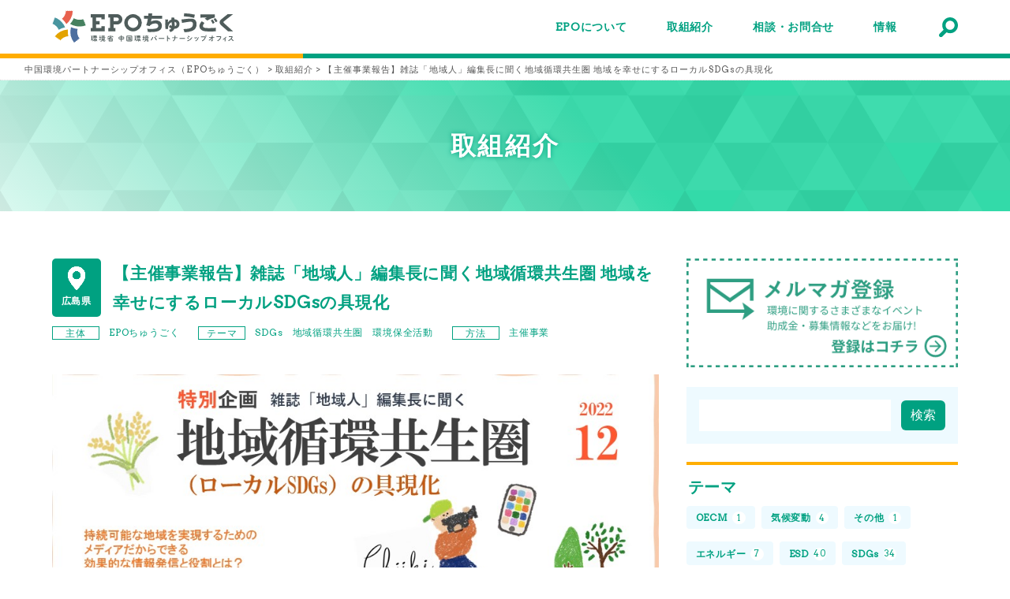

--- FILE ---
content_type: text/html; charset=UTF-8
request_url: https://epo-cg.jp/activity/activity-3540/
body_size: 20207
content:
<!DOCTYPE html>
<html prefix="og: http://ogp.me/ns#">

<head>
  <meta http-equiv="X-UA-Compatible" content="IE=edge">
  <meta charset="utf-8">
      <title>【主催事業報告】雑誌「地域人」編集長に聞く地域循環共生圏 地域を幸せにするローカルSDGsの具現化 | 中国環境パートナーシップオフィス（EPOちゅうごく）</title>
  
  <meta name="description" content="「雑誌「地域人」編集長に聞く地域循環共生圏 地域を幸せにするローカルSDGsの具現化」近年『 SDGs 』 という言葉が浸透し実際に取り組む企業や団体が増える中、行き詰まり感を訴える声も多くなっていま...">
  <meta name="author" content="中国環境パートナーシップオフィス（EPOちゅうごく）">
  <meta name="viewport" content="width=device-width, initial-scale=1">
  <meta name="format-detection" content="telephone=no">

  <link rel="pingback" href="https://epo-cg.jp/epo/xmlrpc.php">
  <link rel="alternate" type="application/atom+xml" title="Atom" href="https://epo-cg.jp/feed/atom/">
  <link rel="alternate" type="application/rss+xml" title="RSS2.0" href="https://epo-cg.jp/feed/">

      <link rel="canonical" href="https://epo-cg.jp/activity/activity-3540/">
  
  
  <meta itemprop="name" content="【主催事業報告】雑誌「地域人」編集長に聞く地域循環共生圏 地域を幸せにするローカルSDGsの具現化">
  <meta itemprop="image" content="https://epo-cg.jp/epo/wp-content/uploads/2023/01/0a9b47d5017885895012481a363de1c2.jpg">
  <meta property="og:title" content="【主催事業報告】雑誌「地域人」編集長に聞く地域循環共生圏 地域を幸せにするローカルSDGsの具現化">
  <meta property="og:type" content="article">
  <meta property="og:url" content="https://epo-cg.jp/activity/activity-3540/">
  <meta property="og:site_name" content="中国環境パートナーシップオフィス（EPOちゅうごく）">
  <meta property="og:image" content="https://epo-cg.jp/epo/wp-content/uploads/2023/01/0a9b47d5017885895012481a363de1c2.jpg">
  <meta property="og:locale" content="ja_JP">
  <meta property="og:description" content="「雑誌「地域人」編集長に聞く地域循環共生圏 地域を幸せにするローカルSDGsの具現化」近年『 SDGs 』 という言葉が浸透し実際に取り組む企業や団体が増える中、行き詰まり感を訴える声も多くなっていま...">
  <!-- Twitter Card -->
  <meta name="twitter:card" content="summary_large_image">
  <meta name="twitter:title" content="【主催事業報告】雑誌「地域人」編集長に聞く地域循環共生圏 地域を幸せにするローカルSDGsの具現化">
  <meta name="twitter:image:src" content="https://epo-cg.jp/epo/wp-content/uploads/2023/01/0a9b47d5017885895012481a363de1c2.jpg">
  <meta name="twitter:description" content="「雑誌「地域人」編集長に聞く地域循環共生圏 地域を幸せにするローカルSDGsの具現化」近年『 SDGs 』 という言葉が浸透し実際に取り組む企業や団体が増える中、行き詰まり感を訴える声も多くなっていま...">
  <!-- /Twitter Card -->

  <meta name='robots' content='max-image-preview:large' />
<link rel='dns-prefetch' href='//ajax.googleapis.com' />
<link rel="alternate" title="oEmbed (JSON)" type="application/json+oembed" href="https://epo-cg.jp/wp-json/oembed/1.0/embed?url=https%3A%2F%2Fepo-cg.jp%2Factivity%2Factivity-3540%2F" />
<link rel="alternate" title="oEmbed (XML)" type="text/xml+oembed" href="https://epo-cg.jp/wp-json/oembed/1.0/embed?url=https%3A%2F%2Fepo-cg.jp%2Factivity%2Factivity-3540%2F&#038;format=xml" />
<style id='wp-img-auto-sizes-contain-inline-css' type='text/css'>
img:is([sizes=auto i],[sizes^="auto," i]){contain-intrinsic-size:3000px 1500px}
/*# sourceURL=wp-img-auto-sizes-contain-inline-css */
</style>
<style id='wp-block-library-inline-css' type='text/css'>
:root{--wp-block-synced-color:#7a00df;--wp-block-synced-color--rgb:122,0,223;--wp-bound-block-color:var(--wp-block-synced-color);--wp-editor-canvas-background:#ddd;--wp-admin-theme-color:#007cba;--wp-admin-theme-color--rgb:0,124,186;--wp-admin-theme-color-darker-10:#006ba1;--wp-admin-theme-color-darker-10--rgb:0,107,160.5;--wp-admin-theme-color-darker-20:#005a87;--wp-admin-theme-color-darker-20--rgb:0,90,135;--wp-admin-border-width-focus:2px}@media (min-resolution:192dpi){:root{--wp-admin-border-width-focus:1.5px}}.wp-element-button{cursor:pointer}:root .has-very-light-gray-background-color{background-color:#eee}:root .has-very-dark-gray-background-color{background-color:#313131}:root .has-very-light-gray-color{color:#eee}:root .has-very-dark-gray-color{color:#313131}:root .has-vivid-green-cyan-to-vivid-cyan-blue-gradient-background{background:linear-gradient(135deg,#00d084,#0693e3)}:root .has-purple-crush-gradient-background{background:linear-gradient(135deg,#34e2e4,#4721fb 50%,#ab1dfe)}:root .has-hazy-dawn-gradient-background{background:linear-gradient(135deg,#faaca8,#dad0ec)}:root .has-subdued-olive-gradient-background{background:linear-gradient(135deg,#fafae1,#67a671)}:root .has-atomic-cream-gradient-background{background:linear-gradient(135deg,#fdd79a,#004a59)}:root .has-nightshade-gradient-background{background:linear-gradient(135deg,#330968,#31cdcf)}:root .has-midnight-gradient-background{background:linear-gradient(135deg,#020381,#2874fc)}:root{--wp--preset--font-size--normal:16px;--wp--preset--font-size--huge:42px}.has-regular-font-size{font-size:1em}.has-larger-font-size{font-size:2.625em}.has-normal-font-size{font-size:var(--wp--preset--font-size--normal)}.has-huge-font-size{font-size:var(--wp--preset--font-size--huge)}.has-text-align-center{text-align:center}.has-text-align-left{text-align:left}.has-text-align-right{text-align:right}.has-fit-text{white-space:nowrap!important}#end-resizable-editor-section{display:none}.aligncenter{clear:both}.items-justified-left{justify-content:flex-start}.items-justified-center{justify-content:center}.items-justified-right{justify-content:flex-end}.items-justified-space-between{justify-content:space-between}.screen-reader-text{border:0;clip-path:inset(50%);height:1px;margin:-1px;overflow:hidden;padding:0;position:absolute;width:1px;word-wrap:normal!important}.screen-reader-text:focus{background-color:#ddd;clip-path:none;color:#444;display:block;font-size:1em;height:auto;left:5px;line-height:normal;padding:15px 23px 14px;text-decoration:none;top:5px;width:auto;z-index:100000}html :where(.has-border-color){border-style:solid}html :where([style*=border-top-color]){border-top-style:solid}html :where([style*=border-right-color]){border-right-style:solid}html :where([style*=border-bottom-color]){border-bottom-style:solid}html :where([style*=border-left-color]){border-left-style:solid}html :where([style*=border-width]){border-style:solid}html :where([style*=border-top-width]){border-top-style:solid}html :where([style*=border-right-width]){border-right-style:solid}html :where([style*=border-bottom-width]){border-bottom-style:solid}html :where([style*=border-left-width]){border-left-style:solid}html :where(img[class*=wp-image-]){height:auto;max-width:100%}:where(figure){margin:0 0 1em}html :where(.is-position-sticky){--wp-admin--admin-bar--position-offset:var(--wp-admin--admin-bar--height,0px)}@media screen and (max-width:600px){html :where(.is-position-sticky){--wp-admin--admin-bar--position-offset:0px}}

/*# sourceURL=wp-block-library-inline-css */
</style><style id='global-styles-inline-css' type='text/css'>
:root{--wp--preset--aspect-ratio--square: 1;--wp--preset--aspect-ratio--4-3: 4/3;--wp--preset--aspect-ratio--3-4: 3/4;--wp--preset--aspect-ratio--3-2: 3/2;--wp--preset--aspect-ratio--2-3: 2/3;--wp--preset--aspect-ratio--16-9: 16/9;--wp--preset--aspect-ratio--9-16: 9/16;--wp--preset--color--black: #000000;--wp--preset--color--cyan-bluish-gray: #abb8c3;--wp--preset--color--white: #ffffff;--wp--preset--color--pale-pink: #f78da7;--wp--preset--color--vivid-red: #cf2e2e;--wp--preset--color--luminous-vivid-orange: #ff6900;--wp--preset--color--luminous-vivid-amber: #fcb900;--wp--preset--color--light-green-cyan: #7bdcb5;--wp--preset--color--vivid-green-cyan: #00d084;--wp--preset--color--pale-cyan-blue: #8ed1fc;--wp--preset--color--vivid-cyan-blue: #0693e3;--wp--preset--color--vivid-purple: #9b51e0;--wp--preset--gradient--vivid-cyan-blue-to-vivid-purple: linear-gradient(135deg,rgb(6,147,227) 0%,rgb(155,81,224) 100%);--wp--preset--gradient--light-green-cyan-to-vivid-green-cyan: linear-gradient(135deg,rgb(122,220,180) 0%,rgb(0,208,130) 100%);--wp--preset--gradient--luminous-vivid-amber-to-luminous-vivid-orange: linear-gradient(135deg,rgb(252,185,0) 0%,rgb(255,105,0) 100%);--wp--preset--gradient--luminous-vivid-orange-to-vivid-red: linear-gradient(135deg,rgb(255,105,0) 0%,rgb(207,46,46) 100%);--wp--preset--gradient--very-light-gray-to-cyan-bluish-gray: linear-gradient(135deg,rgb(238,238,238) 0%,rgb(169,184,195) 100%);--wp--preset--gradient--cool-to-warm-spectrum: linear-gradient(135deg,rgb(74,234,220) 0%,rgb(151,120,209) 20%,rgb(207,42,186) 40%,rgb(238,44,130) 60%,rgb(251,105,98) 80%,rgb(254,248,76) 100%);--wp--preset--gradient--blush-light-purple: linear-gradient(135deg,rgb(255,206,236) 0%,rgb(152,150,240) 100%);--wp--preset--gradient--blush-bordeaux: linear-gradient(135deg,rgb(254,205,165) 0%,rgb(254,45,45) 50%,rgb(107,0,62) 100%);--wp--preset--gradient--luminous-dusk: linear-gradient(135deg,rgb(255,203,112) 0%,rgb(199,81,192) 50%,rgb(65,88,208) 100%);--wp--preset--gradient--pale-ocean: linear-gradient(135deg,rgb(255,245,203) 0%,rgb(182,227,212) 50%,rgb(51,167,181) 100%);--wp--preset--gradient--electric-grass: linear-gradient(135deg,rgb(202,248,128) 0%,rgb(113,206,126) 100%);--wp--preset--gradient--midnight: linear-gradient(135deg,rgb(2,3,129) 0%,rgb(40,116,252) 100%);--wp--preset--font-size--small: 13px;--wp--preset--font-size--medium: 20px;--wp--preset--font-size--large: 36px;--wp--preset--font-size--x-large: 42px;--wp--preset--spacing--20: 0.44rem;--wp--preset--spacing--30: 0.67rem;--wp--preset--spacing--40: 1rem;--wp--preset--spacing--50: 1.5rem;--wp--preset--spacing--60: 2.25rem;--wp--preset--spacing--70: 3.38rem;--wp--preset--spacing--80: 5.06rem;--wp--preset--shadow--natural: 6px 6px 9px rgba(0, 0, 0, 0.2);--wp--preset--shadow--deep: 12px 12px 50px rgba(0, 0, 0, 0.4);--wp--preset--shadow--sharp: 6px 6px 0px rgba(0, 0, 0, 0.2);--wp--preset--shadow--outlined: 6px 6px 0px -3px rgb(255, 255, 255), 6px 6px rgb(0, 0, 0);--wp--preset--shadow--crisp: 6px 6px 0px rgb(0, 0, 0);}:where(.is-layout-flex){gap: 0.5em;}:where(.is-layout-grid){gap: 0.5em;}body .is-layout-flex{display: flex;}.is-layout-flex{flex-wrap: wrap;align-items: center;}.is-layout-flex > :is(*, div){margin: 0;}body .is-layout-grid{display: grid;}.is-layout-grid > :is(*, div){margin: 0;}:where(.wp-block-columns.is-layout-flex){gap: 2em;}:where(.wp-block-columns.is-layout-grid){gap: 2em;}:where(.wp-block-post-template.is-layout-flex){gap: 1.25em;}:where(.wp-block-post-template.is-layout-grid){gap: 1.25em;}.has-black-color{color: var(--wp--preset--color--black) !important;}.has-cyan-bluish-gray-color{color: var(--wp--preset--color--cyan-bluish-gray) !important;}.has-white-color{color: var(--wp--preset--color--white) !important;}.has-pale-pink-color{color: var(--wp--preset--color--pale-pink) !important;}.has-vivid-red-color{color: var(--wp--preset--color--vivid-red) !important;}.has-luminous-vivid-orange-color{color: var(--wp--preset--color--luminous-vivid-orange) !important;}.has-luminous-vivid-amber-color{color: var(--wp--preset--color--luminous-vivid-amber) !important;}.has-light-green-cyan-color{color: var(--wp--preset--color--light-green-cyan) !important;}.has-vivid-green-cyan-color{color: var(--wp--preset--color--vivid-green-cyan) !important;}.has-pale-cyan-blue-color{color: var(--wp--preset--color--pale-cyan-blue) !important;}.has-vivid-cyan-blue-color{color: var(--wp--preset--color--vivid-cyan-blue) !important;}.has-vivid-purple-color{color: var(--wp--preset--color--vivid-purple) !important;}.has-black-background-color{background-color: var(--wp--preset--color--black) !important;}.has-cyan-bluish-gray-background-color{background-color: var(--wp--preset--color--cyan-bluish-gray) !important;}.has-white-background-color{background-color: var(--wp--preset--color--white) !important;}.has-pale-pink-background-color{background-color: var(--wp--preset--color--pale-pink) !important;}.has-vivid-red-background-color{background-color: var(--wp--preset--color--vivid-red) !important;}.has-luminous-vivid-orange-background-color{background-color: var(--wp--preset--color--luminous-vivid-orange) !important;}.has-luminous-vivid-amber-background-color{background-color: var(--wp--preset--color--luminous-vivid-amber) !important;}.has-light-green-cyan-background-color{background-color: var(--wp--preset--color--light-green-cyan) !important;}.has-vivid-green-cyan-background-color{background-color: var(--wp--preset--color--vivid-green-cyan) !important;}.has-pale-cyan-blue-background-color{background-color: var(--wp--preset--color--pale-cyan-blue) !important;}.has-vivid-cyan-blue-background-color{background-color: var(--wp--preset--color--vivid-cyan-blue) !important;}.has-vivid-purple-background-color{background-color: var(--wp--preset--color--vivid-purple) !important;}.has-black-border-color{border-color: var(--wp--preset--color--black) !important;}.has-cyan-bluish-gray-border-color{border-color: var(--wp--preset--color--cyan-bluish-gray) !important;}.has-white-border-color{border-color: var(--wp--preset--color--white) !important;}.has-pale-pink-border-color{border-color: var(--wp--preset--color--pale-pink) !important;}.has-vivid-red-border-color{border-color: var(--wp--preset--color--vivid-red) !important;}.has-luminous-vivid-orange-border-color{border-color: var(--wp--preset--color--luminous-vivid-orange) !important;}.has-luminous-vivid-amber-border-color{border-color: var(--wp--preset--color--luminous-vivid-amber) !important;}.has-light-green-cyan-border-color{border-color: var(--wp--preset--color--light-green-cyan) !important;}.has-vivid-green-cyan-border-color{border-color: var(--wp--preset--color--vivid-green-cyan) !important;}.has-pale-cyan-blue-border-color{border-color: var(--wp--preset--color--pale-cyan-blue) !important;}.has-vivid-cyan-blue-border-color{border-color: var(--wp--preset--color--vivid-cyan-blue) !important;}.has-vivid-purple-border-color{border-color: var(--wp--preset--color--vivid-purple) !important;}.has-vivid-cyan-blue-to-vivid-purple-gradient-background{background: var(--wp--preset--gradient--vivid-cyan-blue-to-vivid-purple) !important;}.has-light-green-cyan-to-vivid-green-cyan-gradient-background{background: var(--wp--preset--gradient--light-green-cyan-to-vivid-green-cyan) !important;}.has-luminous-vivid-amber-to-luminous-vivid-orange-gradient-background{background: var(--wp--preset--gradient--luminous-vivid-amber-to-luminous-vivid-orange) !important;}.has-luminous-vivid-orange-to-vivid-red-gradient-background{background: var(--wp--preset--gradient--luminous-vivid-orange-to-vivid-red) !important;}.has-very-light-gray-to-cyan-bluish-gray-gradient-background{background: var(--wp--preset--gradient--very-light-gray-to-cyan-bluish-gray) !important;}.has-cool-to-warm-spectrum-gradient-background{background: var(--wp--preset--gradient--cool-to-warm-spectrum) !important;}.has-blush-light-purple-gradient-background{background: var(--wp--preset--gradient--blush-light-purple) !important;}.has-blush-bordeaux-gradient-background{background: var(--wp--preset--gradient--blush-bordeaux) !important;}.has-luminous-dusk-gradient-background{background: var(--wp--preset--gradient--luminous-dusk) !important;}.has-pale-ocean-gradient-background{background: var(--wp--preset--gradient--pale-ocean) !important;}.has-electric-grass-gradient-background{background: var(--wp--preset--gradient--electric-grass) !important;}.has-midnight-gradient-background{background: var(--wp--preset--gradient--midnight) !important;}.has-small-font-size{font-size: var(--wp--preset--font-size--small) !important;}.has-medium-font-size{font-size: var(--wp--preset--font-size--medium) !important;}.has-large-font-size{font-size: var(--wp--preset--font-size--large) !important;}.has-x-large-font-size{font-size: var(--wp--preset--font-size--x-large) !important;}
/*# sourceURL=global-styles-inline-css */
</style>

<style id='classic-theme-styles-inline-css' type='text/css'>
/*! This file is auto-generated */
.wp-block-button__link{color:#fff;background-color:#32373c;border-radius:9999px;box-shadow:none;text-decoration:none;padding:calc(.667em + 2px) calc(1.333em + 2px);font-size:1.125em}.wp-block-file__button{background:#32373c;color:#fff;text-decoration:none}
/*# sourceURL=/wp-includes/css/classic-themes.min.css */
</style>
<link rel='stylesheet' id='wp-pagenavi-css' href='https://epo-cg.jp/epo/wp-content/plugins/wp-pagenavi/pagenavi-css.css?ver=2.70' type='text/css' media='all' />
<link rel='stylesheet' id='epocg-css' href='https://epo-cg.jp/epo/wp-content/themes/epocg/style.css?ver=20250923' type='text/css' media='all' />
<link rel='stylesheet' id='slick-css' href='https://epo-cg.jp/epo/wp-content/themes/epocg/css/slick.css?ver=6.9' type='text/css' media='all' />
<link rel='stylesheet' id='slick-theme-css' href='https://epo-cg.jp/epo/wp-content/themes/epocg/css/slick-theme.css?ver=6.9' type='text/css' media='all' />
<link rel='stylesheet' id='fancybox-css' href='https://epo-cg.jp/epo/wp-content/themes/epocg/css/fancybox.min.css?ver=6.9' type='text/css' media='all' />
<script type="text/javascript" src="https://ajax.googleapis.com/ajax/libs/jquery/2.2.4/jquery.min.js" id="jquery-js"></script>
<link rel="https://api.w.org/" href="https://epo-cg.jp/wp-json/" /><link rel="alternate" title="JSON" type="application/json" href="https://epo-cg.jp/wp-json/wp/v2/activity/3540" /><link rel="icon" href="https://epo-cg.jp/epo/wp-content/uploads/2021/12/cropped-favicon-32x32.png" sizes="32x32" />
<link rel="icon" href="https://epo-cg.jp/epo/wp-content/uploads/2021/12/cropped-favicon-192x192.png" sizes="192x192" />
<link rel="apple-touch-icon" href="https://epo-cg.jp/epo/wp-content/uploads/2021/12/cropped-favicon-180x180.png" />
<meta name="msapplication-TileImage" content="https://epo-cg.jp/epo/wp-content/uploads/2021/12/cropped-favicon-270x270.png" />

  <script>
    var _gaq = _gaq || [];
    _gaq.push(['_setAccount', 'UA-24270811-1']);
    _gaq.push(['_setDomainName', '.epo-cg.jp']);
    _gaq.push(['_trackPageview']);

    (function() {
      var ga = document.createElement('script');
      ga.type = 'text/javascript';
      ga.async = true;
      ga.src = ('https:' == document.location.protocol ? 'https://ssl' : 'http://www') + '.google-analytics.com/ga.js';
      var s = document.getElementsByTagName('script')[0];
      s.parentNode.insertBefore(ga, s);
    })();
  </script>

  <!-- Google Tag Manager -->
  <script>
    (function(w, d, s, l, i) {
      w[l] = w[l] || [];
      w[l].push({
        'gtm.start': new Date().getTime(),
        event: 'gtm.js'
      });
      var f = d.getElementsByTagName(s)[0],
        j = d.createElement(s),
        dl = l != 'dataLayer' ? '&l=' + l : '';
      j.async = true;
      j.src =
        'https://www.googletagmanager.com/gtm.js?id=' + i + dl;
      f.parentNode.insertBefore(j, f);
    })(window, document, 'script', 'dataLayer', 'GTM-MDPGN32');
  </script>
  <!-- End Google Tag Manager -->

</head>

<body id="top">

  <!-- Google Tag Manager (noscript) -->
  <noscript><iframe src="https://www.googletagmanager.com/ns.html?id=GTM-MDPGN32" height="0" width="0" style="display:none;visibility:hidden"></iframe></noscript>
  <!-- End Google Tag Manager (noscript) -->

  <header class="header">
    <nav class="header_nav">
      <h1 class="header_nav--logo">
        <a href="https://epo-cg.jp/">
          <img src="https://epo-cg.jp/epo/wp-content/themes/epocg/images/logo.svg" alt="EPOちゅうごく">
        </a>
      </h1>
      <ul class="header_nav--list">
        <li>
          <a><span>EPOについて</span></a>
          <ul class="header_nav--child">
            <li><a href="https://epo-cg.jp/about/">EPOちゅうごくについて</a></li>
            <li><a href="https://epo-cg.jp/contents/">事業内容</a></li>
            <li><a href="https://epo-cg.jp/staff/">スタッフ紹介</a></li>
            <li><a href="https://epo-cg.jp/service/">施設案内/利用案内</a></li>
          </ul>
        </li>
        <li>
          <a><span>取組紹介</span></a>
          <ul class="header_nav--child">
            <li><a href="https://epo-cg.jp/activity_cat/partnership/">パートナーシップ紹介</a></li>
<li><a href="https://epo-cg.jp/activity_cat/report/">主催事業報告</a></li>
<li><a href="https://epo-cg.jp/activity_cat/case/">各種事例</a></li>
<li><a href="https://epo-cg.jp/activity_cat/mail_magazine/">メールマガジン</a></li>
            <li><a href="https://epo-cg.jp/mailmaga/">メルマガ登録</a></li>
          </ul>
        </li>
        <li>
          <a><span>相談・お問合せ</span></a>
          <ul class="header_nav--child">
            <li><a href="https://epo-cg.jp/access/">アクセスマップ</a></li>
            <li><a href="https://epo-cg.jp/qa/">Q&A</a></li>
            <li><a href="https://epo-cg.jp/info/">お問合せ</a></li>
          </ul>
        </li>
        <li>
          <a><span>情報</span></a>
          <ul class="header_nav--child">
            <li><a href="https://epo-cg.jp/blog/">情報検索</a></li>
            <li><a href="https://epo-cg.jp/blog_cat/information/">お知らせ</a></li>
<li><a href="https://epo-cg.jp/blog_cat/event_seminar/">イベント・セミナー</a></li>
<li><a href="https://epo-cg.jp/blog_cat/topics/">トピック</a></li>
<li><a href="https://epo-cg.jp/blog_cat/public_offering/">公募</a></li>
<li><a href="https://epo-cg.jp/blog_cat/subsidy/">助成金・補助金</a></li>
<li><a href="https://epo-cg.jp/blog_cat/boshu/">募集</a></li>
          </ul>
        </li>
        <li>
          <a class="u-searchText" href="https://epo-cg.jp/site_search/">
            <span class="u-searchIcon--text">サイト内検索</span>
          </a>
          <a class="u-searchIcon" href="https://epo-cg.jp/site_search/">
            <img src="https://epo-cg.jp/epo/wp-content/themes/epocg/images/icon_search.svg" alt="検索">
          </a>
        </li>
      </ul>
    </nav>
  </header>

  <button type="button" class="c-button p-hamburger js-hamburger" aria-controls="global-nav" aria-expanded="false">
    <span class="p-hamburger_line">
      <span class="u-visuallyHidden">
        メニューを開閉する
      </span>
    </span>
  </button>

  <main class="contents">

    
      <nav class="c-breadcrumbs" typeof="BreadcrumbList" vocab="https://schema.org/">
        <div class="c-breadcrumbs_list">
          <!-- Breadcrumb NavXT 7.0.2 -->
<span property="itemListElement" typeof="ListItem"><a property="item" typeof="WebPage" title="Go to 中国環境パートナーシップオフィス（EPOちゅうごく）." href="https://epo-cg.jp" class="home" ><span property="name">中国環境パートナーシップオフィス（EPOちゅうごく）</span></a><meta property="position" content="1"></span> &gt; <span property="itemListElement" typeof="ListItem"><a property="item" typeof="WebPage" title="Go to 取組紹介." href="https://epo-cg.jp/activity/" class="archive post-activity-archive" ><span property="name">取組紹介</span></a><meta property="position" content="2"></span> &gt; <span property="itemListElement" typeof="ListItem"><span property="name" class="post post-activity current-item">【主催事業報告】雑誌「地域人」編集長に聞く地域循環共生圏 地域を幸せにするローカルSDGsの具現化</span><meta property="url" content="https://epo-cg.jp/activity/activity-3540/"><meta property="position" content="3"></span>        </div>
      </nav>
    
<div class="c-heading">
  <h1 class="c-heading_01 u-tAc">
    <span>取組紹介</span>
  </h1>
</div>

<article class="p-archives">

  <section class="p-archives_main">
            <div class="p-article_header">
          <div class="p-article_header--area">
            <div>
              <img src="https://epo-cg.jp/epo/wp-content/themes/epocg/images/icon_pin.png" alt="エリア">
                                                    <span>広島県</span>
                                            </div>
          </div>
          <h1 class="p-article_header--title">【主催事業報告】雑誌「地域人」編集長に聞く地域循環共生圏 地域を幸せにするローカルSDGsの具現化</h1>
          <dl class="p-article_header--data">
            <dt>主体</dt>
            <dd>
              <ul class="p-article_header--data--list">
                                      <li>
                        <a href="https://epo-cg.jp/activity_subject/epochugoku/">
                          EPOちゅうごく                        </a>
                      </li>
                              </ul>
            </dd>
            <dt>テーマ</dt>
            <dd>
              <ul class="p-article_header--data--list">
                                      <li>
                        <a href="https://epo-cg.jp/activity_theme/sdgs/">
                          SDGs                        </a>
                      </li>
                                      <li>
                        <a href="https://epo-cg.jp/activity_theme/chiikijunkankyoseiken/">
                          地域循環共生圏                        </a>
                      </li>
                                      <li>
                        <a href="https://epo-cg.jp/activity_theme/kankyohozen/">
                          環境保全活動                        </a>
                      </li>
                              </ul>
            </dd>
            <dt>方法</dt>
            <dd>
              <ul class="p-article_header--data--list">
                                      <li>
                        <a href="https://epo-cg.jp/activity_method/shusai_jigyo/">
                          主催事業                        </a>
                      </li>
                              </ul>
            </dd>
          </dl>
        </div>
        <div class="p-article--image">
          <img width="960" height="720" src="https://epo-cg.jp/epo/wp-content/uploads/2023/01/0a9b47d5017885895012481a363de1c2.jpg" class="attachment-thumbnails_epo size-thumbnails_epo wp-post-image" alt="" decoding="async" fetchpriority="high" srcset="https://epo-cg.jp/epo/wp-content/uploads/2023/01/0a9b47d5017885895012481a363de1c2.jpg 960w, https://epo-cg.jp/epo/wp-content/uploads/2023/01/0a9b47d5017885895012481a363de1c2-300x225.jpg 300w, https://epo-cg.jp/epo/wp-content/uploads/2023/01/0a9b47d5017885895012481a363de1c2-768x576.jpg 768w, https://epo-cg.jp/epo/wp-content/uploads/2023/01/0a9b47d5017885895012481a363de1c2-480x360.jpg 480w, https://epo-cg.jp/epo/wp-content/uploads/2023/01/0a9b47d5017885895012481a363de1c2-640x480.jpg 640w, https://epo-cg.jp/epo/wp-content/uploads/2023/01/0a9b47d5017885895012481a363de1c2-800x600.jpg 800w" sizes="(max-width: 960px) 100vw, 960px" />        </div>
        <div class="p-article--body">
          <h2><span style="font-family: arial, helvetica, sans-serif;">「雑誌「地域人」編集長に聞く地域循環共生圏 地域を幸せにするローカルSDGsの具現化」</span></h2>
<p><span style="font-family: arial, helvetica, sans-serif;">近年『 SDGs 』 という言葉が浸透し実際に取り組む企業や団体が増える中、行き詰まり感を訴える声も多くなっています。</span><br />
<span style="font-family: arial, helvetica, sans-serif;">より活発な地域の持続可能性に寄与する地域内循環を生み出すためには、今地域が抱えている課題を正確に把握し、地域内の物的・人的資源を活用した取組のノウハウ、効果的な情報の発信が「カギ」となるのではないでしょうか。</span><br />
<span style="font-family: arial, helvetica, sans-serif;">常に時代の先端を読んで、世間の「空気」をかたちにしてきた渡邊氏と、 ローカル SDGs の</span><span style="font-family: arial, helvetica, sans-serif;">地域づくりを研究者の立場から実践する岩淵氏 による対談から、地域循環共生圏（ローカル</span><span style="font-family: arial, helvetica, sans-serif;">SDGs ）の創造、具現化とはどのようなものか、促進に向けたポイントについて考えるためのセミナーを対談形式で開催しました。</span></p>
<p><span style="font-family: arial, helvetica, sans-serif;"><strong>【日　時】</strong></span><br />
<span style="font-family: arial, helvetica, sans-serif;">2022年12月6日（火）14:00～15:30（または16:00）</span></p>
<p><span style="font-family: arial, helvetica, sans-serif;"><strong>【場　所】</strong></span><br />
<span style="font-family: arial, helvetica, sans-serif;">合人社ウェンディひと・まちプラザ ギャラリーAB（広島県広島市中区袋町6−36）</span></p>
<p><span style="font-family: arial, helvetica, sans-serif;"><strong>【参加者】</strong></span><br />
<span style="font-family: arial, helvetica, sans-serif;">17名</span></p>
<p><span style="font-family: arial, helvetica, sans-serif;"><strong>【講　師】</strong></span><br />
<span style="font-family: arial, helvetica, sans-serif;">・渡邊 直樹 氏（雑誌『地域人』 編集長　大正大学地域構想研究所 客員教授）</span><br />
<span style="font-family: arial, helvetica, sans-serif;">・岩淵 泰 氏（岡山大学 地域総合研究センター　准教授）</span></p>
<p><span style="font-family: arial, helvetica, sans-serif;"><strong>【主　催】</strong></span><br />
<span style="font-family: arial, helvetica, sans-serif;">環境省 中国環境パートナーシップオフィス（EPOちゅうごく）</span></p>
<p><span style="font-family: arial, helvetica, sans-serif;"><strong>【プログラム】</strong></span><br />
<span style="font-family: arial, helvetica, sans-serif;">13:00～　　　  オープン（プレ対談、映像投影、名刺交換タイム）</span><br />
<span style="font-family: arial, helvetica, sans-serif;">14:00～14:10　開会</span><br />
<span style="font-family: arial, helvetica, sans-serif;">14:10～14:30　講演１ 渡邊直樹氏</span><br />
<span style="font-family: arial, helvetica, sans-serif;">14:30～14:50　講演２ 岩淵 泰氏</span><br />
<span style="font-family: arial, helvetica, sans-serif;">14:50～15:20　対談（渡辺直樹氏＋岩淵泰氏）</span><br />
<span style="font-family: arial, helvetica, sans-serif;">15:20～15:25　質疑応答</span><br />
<span style="font-family: arial, helvetica, sans-serif;">15:25～15:30　閉会の挨拶</span><br />
<span style="font-family: arial, helvetica, sans-serif;">15:30～16:00　名刺交換・参加者交流</span></p>
<p><img decoding="async" class="alignnone size-large wp-image-3542" src="https://epo-cg.jp/epo/wp-content/uploads/2023/01/P1100499-1024x768.jpg" alt="" width="1024" height="768" srcset="https://epo-cg.jp/epo/wp-content/uploads/2023/01/P1100499-1024x768.jpg 1024w, https://epo-cg.jp/epo/wp-content/uploads/2023/01/P1100499-300x225.jpg 300w, https://epo-cg.jp/epo/wp-content/uploads/2023/01/P1100499-768x576.jpg 768w, https://epo-cg.jp/epo/wp-content/uploads/2023/01/P1100499-1536x1152.jpg 1536w, https://epo-cg.jp/epo/wp-content/uploads/2023/01/P1100499-2048x1536.jpg 2048w, https://epo-cg.jp/epo/wp-content/uploads/2023/01/P1100499-480x360.jpg 480w, https://epo-cg.jp/epo/wp-content/uploads/2023/01/P1100499-640x480.jpg 640w, https://epo-cg.jp/epo/wp-content/uploads/2023/01/P1100499-800x600.jpg 800w, https://epo-cg.jp/epo/wp-content/uploads/2023/01/P1100499-1000x750.jpg 1000w" sizes="(max-width: 1024px) 100vw, 1024px" /></p>
<h3><span style="font-family: arial, helvetica, sans-serif;">「持続可能な地域を実現するためのメディアだから出来る効果的な情報発信と役割とは？」</span><br />
<span style="font-family: arial, helvetica, sans-serif;">／渡邊 直樹（雑誌「地域人」編集長）<img decoding="async" class="alignnone size-large wp-image-3543" src="https://epo-cg.jp/epo/wp-content/uploads/2023/01/P1100424-1024x768.jpg" alt="" width="1024" height="768" srcset="https://epo-cg.jp/epo/wp-content/uploads/2023/01/P1100424-1024x768.jpg 1024w, https://epo-cg.jp/epo/wp-content/uploads/2023/01/P1100424-300x225.jpg 300w, https://epo-cg.jp/epo/wp-content/uploads/2023/01/P1100424-768x576.jpg 768w, https://epo-cg.jp/epo/wp-content/uploads/2023/01/P1100424-1536x1152.jpg 1536w, https://epo-cg.jp/epo/wp-content/uploads/2023/01/P1100424-2048x1536.jpg 2048w, https://epo-cg.jp/epo/wp-content/uploads/2023/01/P1100424-480x360.jpg 480w, https://epo-cg.jp/epo/wp-content/uploads/2023/01/P1100424-640x480.jpg 640w, https://epo-cg.jp/epo/wp-content/uploads/2023/01/P1100424-800x600.jpg 800w, https://epo-cg.jp/epo/wp-content/uploads/2023/01/P1100424-1000x750.jpg 1000w" sizes="(max-width: 1024px) 100vw, 1024px" /></span></h3>
<p><span style="font-family: arial, helvetica, sans-serif;"><strong>＜取材について＞</strong></span><br />
<span style="font-family: arial, helvetica, sans-serif;">・雑誌「地域人」について、取材のノウハウや心掛け、環境省との関わりについて、6周年記念号の沖縄、奄美、徳之島、西表島が世界自然遺産に登録された記念の特集では、自然環境を守りながら地域経済を活性化し、経済やビジネスにとってもチャンスになっていると紹介されました</span><br />
<span style="font-family: arial, helvetica, sans-serif;">・次号のテーマ「高等専門学校と高校」を例に、まず電話とZoomで打ち解け、ある程度現地を理解した上で訪問し、朝から晩まで時間をかけて濃密な取材をしますが、移動中などで移住者達とプラス面だけでなくマイナス面についての話をする事で、いくつかの視点がこれから先の企画のヒントにもなるなど、直接現地に行くことの大切さについて紹介されました。</span><br />
<span style="font-family: arial, helvetica, sans-serif;"><strong>＜風の人と土の人＞</strong></span><br />
<span style="font-family: arial, helvetica, sans-serif;">・神山町を例に、外から来た人のことを風土に合わせる「風の人」、その土地に住んでいる人の事を「土の人」という言い方があり、「土の人」は代々受け継いだご先祖様の土地を大切にしたい思いがあります。「風の人」が受け継いだ土地を次の時代まで上手く活用することで、信頼を得ています。</span><br />
<span style="font-family: arial, helvetica, sans-serif;"><strong>＜「をちこち」の視点＞</strong></span><br />
<span style="font-family: arial, helvetica, sans-serif;">編集長として携わった国際交流基金の雑誌「をちこち」は、漢字で「遠近」と書きます。「あちらとこちら」で、時間軸では、現在があって過去と未来を行き来する「過去と現在と未来」。空間軸では、この土地と外国など他所の土地。その両方の視点をいつも持つことが大切です。</span><br />
<span style="font-family: arial, helvetica, sans-serif;">日本は今世界から一周遅れだが、今まで地域課題あるいは日本の社会課題にちゃんと向き合い解決することが出来ていれば、世界をリードすることになり、ビジネスチャンスにもなっていたのではないでしょうか。自然環境を守る上では、伝統的にも思想的にも「山川草木悉皆成仏」が基本ベースにあります。今ある伝統とは明治以降の近代以降しか視野にないですが、もっと何千年も前の話など日本の本当の伝統も視野に入れた上で「をちこち」というのが大切であると紹介されました。</span><br />
<span style="font-family: arial, helvetica, sans-serif;">　</span></p>
<h3><span style="font-family: arial, helvetica, sans-serif;">「『環境・社会・経済・教育』地域共生圏を実現するための地域づくりとは？」</span><br />
<span style="font-family: arial, helvetica, sans-serif;">／岩淵 泰（岡山大学地域総合研究センター 准教授）</span></h3>
<p><span style="font-family: arial, helvetica, sans-serif;"><img loading="lazy" decoding="async" class="alignnone size-large wp-image-3544" src="https://epo-cg.jp/epo/wp-content/uploads/2023/01/P1100451-1024x768.jpg" alt="" width="1024" height="768" srcset="https://epo-cg.jp/epo/wp-content/uploads/2023/01/P1100451-1024x768.jpg 1024w, https://epo-cg.jp/epo/wp-content/uploads/2023/01/P1100451-300x225.jpg 300w, https://epo-cg.jp/epo/wp-content/uploads/2023/01/P1100451-768x576.jpg 768w, https://epo-cg.jp/epo/wp-content/uploads/2023/01/P1100451-1536x1152.jpg 1536w, https://epo-cg.jp/epo/wp-content/uploads/2023/01/P1100451-2048x1536.jpg 2048w, https://epo-cg.jp/epo/wp-content/uploads/2023/01/P1100451-480x360.jpg 480w, https://epo-cg.jp/epo/wp-content/uploads/2023/01/P1100451-640x480.jpg 640w, https://epo-cg.jp/epo/wp-content/uploads/2023/01/P1100451-800x600.jpg 800w, https://epo-cg.jp/epo/wp-content/uploads/2023/01/P1100451-1000x750.jpg 1000w" sizes="auto, (max-width: 1024px) 100vw, 1024px" /></span><br />
<span style="font-family: arial, helvetica, sans-serif;"><strong>＜ローカルSDGsとは＞</strong></span><br />
<span style="font-family: arial, helvetica, sans-serif;">・住みやすさや幸せの条件を共有することが「ローカルSDGs」になる。日本の田舎は、外国人留学生から見ると人口減少で大変だが生き生きしているそうだ。地方創生など日本の人口減少対策を中心に据えた移住や産業、子育て支援が中心の政策などの対応を外国は注目しています。</span><br />
<span style="font-family: arial, helvetica, sans-serif;">・フランスの町を例に、公共交通と公共空間が豊かであることも住みやすさを考える上のひとつのテーマであり、食材はその季節の旬のものが販売し、必要なだけ個別で購入して食べることができる。それこそがエコロジーであり優しい生活であると紹介されました。</span><br />
<span style="font-family: arial, helvetica, sans-serif;">・もし10年後に学生から「ローカルSDGsって何だったのか」と質問を受けたら、</span><br />
<span style="font-family: arial, helvetica, sans-serif;">「ローカルSDGsという言葉を通じて、いろんな企業が地域に関わるようになった。」</span><br />
<span style="font-family: arial, helvetica, sans-serif;">「市民会議など様々な集まりでまちづくりの事を話し合うようになった。」</span><br />
<span style="font-family: arial, helvetica, sans-serif;">「地域の資源を大切に使おうと言いだした」と3つ答える。</span><br />
<span style="font-family: arial, helvetica, sans-serif;"><strong>＜真庭市の事例＞</strong></span><br />
<span style="font-family: arial, helvetica, sans-serif;">・「真庭ライフスタイル」という言葉で、市長のリーダーシップもあり、エネルギーもあり、円卓会議もありというような、地域の豊かさは何なのかをみんなで考える市民総参加型のSDGsを目指している。円卓会議等で市民社会の声やアイデアが地域に反映され、この両輪がまちづくりを動かすようになってきていること、「GREENable HIRUZEN（グリーナブル ヒルゼン）」や、株式会社ロフトワークとの連携を例に、いろんな地域の題材をビジネスチャンスに繋げていること、「SDGsの主体は市民の皆さんです」と感じるSDGsを体験・体感することが大切なポイント。</span><br />
<span style="font-family: arial, helvetica, sans-serif;"><strong>＜地域循環共生圏を実現するための地域づくりとは？＞</strong></span><br />
<span style="font-family: arial, helvetica, sans-serif;">・地域資源を最大化するには、市民がお互いに知り合い、語り合い、助け合い、活躍することで特色のある地域づくりも大切である。次の世代を担う若者の声が地域づくり・まちづくりに反映されにくい状況が問題で、持続可能であるか否かは、そこに住民自治が機能しているか否か。私たちの声が入るから持続的になる。共生を大切にする事と、風通しの良い地域を創っていかなくてはならない。サステナブルな生活を楽しむ事。自分の趣味の時間がかけられる地域が、ローカルSDGsであり、地方創生であり、まちづくりに繋がっていくのではないか。地域循環共生圏を実現するための地域づくりは、それぞれの地域でカスタマイズして、長期的に頑張っていくしかないと締めくくった。</span></p>
<p><span style="font-family: arial, helvetica, sans-serif;"><img loading="lazy" decoding="async" class="alignnone size-large wp-image-3545" src="https://epo-cg.jp/epo/wp-content/uploads/2023/01/P1100436-1024x689.jpg" alt="" width="1024" height="689" srcset="https://epo-cg.jp/epo/wp-content/uploads/2023/01/P1100436-1024x689.jpg 1024w, https://epo-cg.jp/epo/wp-content/uploads/2023/01/P1100436-300x202.jpg 300w, https://epo-cg.jp/epo/wp-content/uploads/2023/01/P1100436-768x517.jpg 768w, https://epo-cg.jp/epo/wp-content/uploads/2023/01/P1100436-1536x1034.jpg 1536w, https://epo-cg.jp/epo/wp-content/uploads/2023/01/P1100436-1000x673.jpg 1000w, https://epo-cg.jp/epo/wp-content/uploads/2023/01/P1100436.jpg 1784w" sizes="auto, (max-width: 1024px) 100vw, 1024px" /></span></p>
<h3><span style="font-family: arial, helvetica, sans-serif;">講演講師による対談</span><br />
<span style="font-family: arial, helvetica, sans-serif;">～対談の内容は以下のとおり～</span></h3>
<p><span style="font-family: arial, helvetica, sans-serif;">沖本：渡邊先生には。最近の取材の事例の具体的なお話や、取材でどういうことが重要なのか、例えば「をちこち」というキーワードが出てきた。岩淵先生からは、ローカルSDGsはどういうことなのか、地域資源の有効化や、企業、市民の参加が大事だとお話いただいた。まずは、参加者の方に事前にいただいていた質問を投げかけたい。</span></p>
<p><span style="font-family: arial, helvetica, sans-serif;"><img loading="lazy" decoding="async" class="alignnone size-large wp-image-3546" src="https://epo-cg.jp/epo/wp-content/uploads/2023/01/P1100464-1024x768.jpg" alt="" width="1024" height="768" srcset="https://epo-cg.jp/epo/wp-content/uploads/2023/01/P1100464-1024x768.jpg 1024w, https://epo-cg.jp/epo/wp-content/uploads/2023/01/P1100464-300x225.jpg 300w, https://epo-cg.jp/epo/wp-content/uploads/2023/01/P1100464-768x576.jpg 768w, https://epo-cg.jp/epo/wp-content/uploads/2023/01/P1100464-1536x1152.jpg 1536w, https://epo-cg.jp/epo/wp-content/uploads/2023/01/P1100464-2048x1536.jpg 2048w, https://epo-cg.jp/epo/wp-content/uploads/2023/01/P1100464-480x360.jpg 480w, https://epo-cg.jp/epo/wp-content/uploads/2023/01/P1100464-640x480.jpg 640w, https://epo-cg.jp/epo/wp-content/uploads/2023/01/P1100464-800x600.jpg 800w, https://epo-cg.jp/epo/wp-content/uploads/2023/01/P1100464-1000x750.jpg 1000w" sizes="auto, (max-width: 1024px) 100vw, 1024px" /></span></p>
<p><span style="font-family: arial, helvetica, sans-serif;"><strong>＜メディア関係の質問＞</strong></span><br />
<span style="font-family: arial, helvetica, sans-serif;">沖本：ローカルテレビの役割とはどういうところにあるのか。地方でもできる効率的、効果的な情報発信方法とは？ </span></p>
<p><span style="font-family: arial, helvetica, sans-serif;">渡邊：従来ローカルメディアは、まだ水面下にある地域内の若者の将来的に大きくなるのではないかという現象を掬い取り、それをいち早く出す事ができるのが強み。嗅覚に近いのかもしれないが、そういう地道な現象や将来に向けて大きくなるものに対して、どう捉える事ができるのかが大切。テレビについては、従来からのオールドメディアの調査機能や調査報道とか校閲だとかをキチッとしておく事が大事なのではないか。</span><br />
<span style="font-family: arial, helvetica, sans-serif;">・歌舞伎などは昔から見巧者（見るのが上手な観客）がいることにより役者も育つように、作家や書き手も読み手が良い人でないと育たない。大手の出版社や大手の書店は、目先のことに囚われがちだが、地方の小さな書店が交流の場となり読み手を養成する。そういうインディペンデントなものに可能性を感じている。それが繋がっていって互いに励まし合いながら良さを活かしていくと、ひとつの地方創生になるのではないか。「地域人」もローカル書店の特集をしている。</span></p>
<p><span style="font-family: arial, helvetica, sans-serif;"><img loading="lazy" decoding="async" class="alignnone size-large wp-image-3547" src="https://epo-cg.jp/epo/wp-content/uploads/2023/01/P1100502-1024x768.jpg" alt="" width="1024" height="768" srcset="https://epo-cg.jp/epo/wp-content/uploads/2023/01/P1100502-1024x768.jpg 1024w, https://epo-cg.jp/epo/wp-content/uploads/2023/01/P1100502-300x225.jpg 300w, https://epo-cg.jp/epo/wp-content/uploads/2023/01/P1100502-768x576.jpg 768w, https://epo-cg.jp/epo/wp-content/uploads/2023/01/P1100502-1536x1152.jpg 1536w, https://epo-cg.jp/epo/wp-content/uploads/2023/01/P1100502-2048x1536.jpg 2048w, https://epo-cg.jp/epo/wp-content/uploads/2023/01/P1100502-480x360.jpg 480w, https://epo-cg.jp/epo/wp-content/uploads/2023/01/P1100502-640x480.jpg 640w, https://epo-cg.jp/epo/wp-content/uploads/2023/01/P1100502-800x600.jpg 800w, https://epo-cg.jp/epo/wp-content/uploads/2023/01/P1100502-1000x750.jpg 1000w" sizes="auto, (max-width: 1024px) 100vw, 1024px" /></span></p>
<p><span style="font-family: arial, helvetica, sans-serif;"><strong>＜企業としての地域の繋がり・役割とは＞</strong></span><br />
<span style="font-family: arial, helvetica, sans-serif;">沖本：マスメディアが気付けないような地域の若者や、地域の人を発掘してくるのが重要な役割ではないかという事をお話しいただいたが、これは岩淵先生が言われていた企業の参加という企業の大きな役割のひとつなのかと個人的には思った。</span><br />
<span style="font-family: arial, helvetica, sans-serif;">・他にも質問が来ていた。企業としての地域の繋がりとか役割とはどういうところにあるのか。メディア以外にも地域には企業が多くあるが、その役割はどのようにお考えか？</span></p>
<p><span style="font-family: arial, helvetica, sans-serif;">岩淵：地元に50年100年とあり続ける企業は、それだけで地域のまちづくりに大きな良い影響を与えている。岡山や広島などでも人口減少という問題が出てきた時が、市民活動や、企業活動だけで解決できない。気候変動もそうだが、個人で解決できる話はそんなにない。地域の総力でどうあるべきかという段階になってきた今、企業が地域にもう一度目を向けるのは大きなビジネスチャンス。これまで日曜日位しか地域の活動は出来なかった会社員が、これからは、会社員でも一市民として地域活動が出来る働き方も、企業の人達と一緒に考えられる時代になってきた。地域の企業がSDGsに対して関心があることが一番大切で、それをどう継続するかだと思う。良い所を積極的にお互い評価し認め合い、良い所を磨いて作っている製品が良い町の個性、ブランドになるということを企業との連携の中でやっていきたい。</span></p>
<p><span style="font-family: arial, helvetica, sans-serif;">渡邊：好事例に挙げられる地域は、多様なステークホルダーが寄って集って地域を良くしようとしている。「地域人」でも地方自治の事を取り上げたことがある。法律上は地方で出来る事はたくさんあるが、特にコロナになって、いつの間にか何でもお伺いをたてて地方で決定しない傾向があるが、それが地方自治の成り立たない理屈。</span><br />
<span style="font-family: arial, helvetica, sans-serif;">若者で議会に興味のある人は結構いる。しかし、仕事をしながら議会の参画は難しい。法律で会期など変更するなど、様々な立場の老若男女が地方政治や自治に参画できるように変えていかなければならない。</span></p>
<p><span style="font-family: arial, helvetica, sans-serif;">岩淵：財政難で、良いアイデアに国の予算を充てるようになってきた。私たち地域が良いプランを作れば、直接良いものを造る事が出来るという側面がある。</span><br />
<span style="font-family: arial, helvetica, sans-serif;">政治に関しては、世界的な傾向で投票率が落ちているが、それは直接何かをやりたいという人が増えてきているから。政治というルートに乗らず、自分達で直接何とかしたいという動きが強まっている。デモクラシーという側面で考えると、議会そのものが私たちの地域の縮図であるべきだが、男性が多く女性が少ない、高齢男性が多いとなると、それが地域の縮図にはなっていないという問題がある。多様な人がお互いリスペクトして推進しなければならない。政治に関心はないが、まちづくりに関心があるという人もいる。それは地域に寄りけりかなとも思う。</span></p>
<p><img loading="lazy" decoding="async" class="alignnone size-large wp-image-3548" src="https://epo-cg.jp/epo/wp-content/uploads/2023/01/P1100459-1024x768.jpg" alt="" width="1024" height="768" srcset="https://epo-cg.jp/epo/wp-content/uploads/2023/01/P1100459-1024x768.jpg 1024w, https://epo-cg.jp/epo/wp-content/uploads/2023/01/P1100459-300x225.jpg 300w, https://epo-cg.jp/epo/wp-content/uploads/2023/01/P1100459-768x576.jpg 768w, https://epo-cg.jp/epo/wp-content/uploads/2023/01/P1100459-1536x1152.jpg 1536w, https://epo-cg.jp/epo/wp-content/uploads/2023/01/P1100459-2048x1536.jpg 2048w, https://epo-cg.jp/epo/wp-content/uploads/2023/01/P1100459-480x360.jpg 480w, https://epo-cg.jp/epo/wp-content/uploads/2023/01/P1100459-640x480.jpg 640w, https://epo-cg.jp/epo/wp-content/uploads/2023/01/P1100459-800x600.jpg 800w, https://epo-cg.jp/epo/wp-content/uploads/2023/01/P1100459-1000x750.jpg 1000w" sizes="auto, (max-width: 1024px) 100vw, 1024px" /></p>
<p><span style="font-family: arial, helvetica, sans-serif;"><strong>＜若者の参画について＞</strong></span><br />
<span style="font-family: arial, helvetica, sans-serif;">沖本：岩淵先生の話の中に、若者参画の話が出てきたが、若者の参画について渡邊先生は？</span></p>
<p><span style="font-family: arial, helvetica, sans-serif;">渡邊：隠岐の島の海士町にある隠岐島前高校は、15年くらい前に人口減少のため統合廃合寸前なり、このままでは町自体の活力もなくなってしまうと、一躍チャレンジして高校の魅力化構想に立ち上がった人達がいる。高校の先生だけではなく、民間から来た魅力化のコーディネーターがいて、公営塾の隠岐の国学習センターや、島外から来た学生には寮があり、教員室にもそれぞれの担当者の席があって、密に連絡をとりながら分担することで成功し、それが今でも続いている。今でも全国から視察やメディアの取材が多いが、共通していたのは、共に失敗を恐れない、どんどんチャレンジさせていること。隠岐島前高校の今年のテーマは「失敗をみんなで称え合う学校」。</span><br />
<span style="font-family: arial, helvetica, sans-serif;">・集客の悪かった地域のイベントや学生の集まる行事の企画を、大人ではなく学生達自身がすることで盛況となり、この成功体験が自信に繋がり責任感も出て、更に一生懸命やる。これが上手く循環している地域は、自主的に活動できる子ども達が増えていく。本当は中学校や小学校位から必要なのではないだろうか。そんな地域が全国的にも増えており、その地域出身で外資系企業やコンサルで活躍している若者が、20代後半から30代になると改めて社会課題を解決する事に目覚めて起業するという例を、この5～6年随分見たり取材したりするようになった。という事は、まだまだ暗いことばかりではない。</span></p>
<p><img loading="lazy" decoding="async" class="alignnone size-large wp-image-3549" src="https://epo-cg.jp/epo/wp-content/uploads/2023/01/P1100491-1024x768.jpg" alt="" width="1024" height="768" srcset="https://epo-cg.jp/epo/wp-content/uploads/2023/01/P1100491-1024x768.jpg 1024w, https://epo-cg.jp/epo/wp-content/uploads/2023/01/P1100491-300x225.jpg 300w, https://epo-cg.jp/epo/wp-content/uploads/2023/01/P1100491-768x576.jpg 768w, https://epo-cg.jp/epo/wp-content/uploads/2023/01/P1100491-1536x1152.jpg 1536w, https://epo-cg.jp/epo/wp-content/uploads/2023/01/P1100491-2048x1536.jpg 2048w, https://epo-cg.jp/epo/wp-content/uploads/2023/01/P1100491-480x360.jpg 480w, https://epo-cg.jp/epo/wp-content/uploads/2023/01/P1100491-640x480.jpg 640w, https://epo-cg.jp/epo/wp-content/uploads/2023/01/P1100491-800x600.jpg 800w, https://epo-cg.jp/epo/wp-content/uploads/2023/01/P1100491-1000x750.jpg 1000w" sizes="auto, (max-width: 1024px) 100vw, 1024px" /></p>
<p><span style="font-family: arial, helvetica, sans-serif;">岩淵：これほど若者への視線が熱くなったことはないのではないか。地域には、就職や大学進学で18歳以降はいなくなるという辛さがある。今の地方の様子を見ていると、定住とまではいわないが、何某かそこで関わってくれる20代の若者や10代の若者がいるだけで、地域は結構踏ん張れている。可能な限りまちづくりしながら若者を育て継承していく努力が必要だが、ありがたいことに今の若者はそのことに対してとてもオープンな気がする。大学生は、まちづくりとかをやってみたいけど関わり方がわからないと言う。また、大きな変化として高校生でとてもアクティブに動く子が多くなった。学校現場での新しい実践的な教育が花開いているところだが、逆に学生たちが地域に出て失望してしまったという事例を作らないようにしないと、思ったのと違うじゃないかと思われると辛い。教育の現場と地域との日常的な話し合いや交流により期待ができるのかなと思う。</span><br />
<span style="font-family: arial, helvetica, sans-serif;">渡邊先生の雑誌「地域人」が地方の活動をフォーカスしてくれるのはありがたい。地方をまんべんなく読める雑誌は飛行機の中の雑誌くらいではないかと思っていた。雑誌を制作する面白さだとか大変さを教えてほしい。</span></p>
<p><span style="font-family: arial, helvetica, sans-serif;">渡邊：硬い雑誌から柔らかい雑誌まで何でも携わってきたが、まさか「地域人」を出版するとは思わなかった。昨今、総合雑誌は出来ないと言われているが、一年半位経過し「もしかしたら「地域創生」に落とし込めれば、総合雑誌ができるのではないか」と思った。諸事情で3年目から広告が非掲載となり、広告主方面には気を使わずに制作出来るようになったので、今の雑誌「地域人」が一番面白い。三年前にはSDGsの特集をしたが、今年7周年号は「地域とケア」。その前にも「障害者と共に生きる」というテーマで、支え合い助け合う地域共生社会といった例を色々出しながら議論も掲載している。</span><br />
<span style="font-family: arial, helvetica, sans-serif;">最近「農福連携（農業と福祉の連携）」といわれ、日本の伝統職人の手業が、実は障害を持っている人や、ある種の病気を持っている人達にはとてもシックリくるとのことで、実際に伝統を継いでいる人達もいる。</span><br />
<span style="font-family: arial, helvetica, sans-serif;">以前水俣の特集で、当時水俣病患者に最初に謝罪した吉井元市長と話をした。吉井氏は、水俣市をいち早く環境首都にするため、ドイツ式の細かいゴミの分別や、農林水産業の向上、温泉の利活用など、住み良いまちづくりを目指しており、そんなやりかたもあるのだなと思った。多様な人達がいる中で、ようやくウェルネスツーリズムや、ウェルビーイングなどを、環境と共にキーワードとして推進する自治体も少しずつ出てきているので、そういった特色のあるまちづくりも見ていきたい。</span></p>
<p><img loading="lazy" decoding="async" class="alignnone size-large wp-image-3550" src="https://epo-cg.jp/epo/wp-content/uploads/2023/01/P1100509-1024x768.jpg" alt="" width="1024" height="768" srcset="https://epo-cg.jp/epo/wp-content/uploads/2023/01/P1100509-1024x768.jpg 1024w, https://epo-cg.jp/epo/wp-content/uploads/2023/01/P1100509-300x225.jpg 300w, https://epo-cg.jp/epo/wp-content/uploads/2023/01/P1100509-768x576.jpg 768w, https://epo-cg.jp/epo/wp-content/uploads/2023/01/P1100509-1536x1152.jpg 1536w, https://epo-cg.jp/epo/wp-content/uploads/2023/01/P1100509-2048x1536.jpg 2048w, https://epo-cg.jp/epo/wp-content/uploads/2023/01/P1100509-480x360.jpg 480w, https://epo-cg.jp/epo/wp-content/uploads/2023/01/P1100509-640x480.jpg 640w, https://epo-cg.jp/epo/wp-content/uploads/2023/01/P1100509-800x600.jpg 800w, https://epo-cg.jp/epo/wp-content/uploads/2023/01/P1100509-1000x750.jpg 1000w" sizes="auto, (max-width: 1024px) 100vw, 1024px" /></p>
<h3>＜成果＞</h3>
<p>・企業や行政の参加者から地域ブランドの商品化の模索や広島市版の円卓会議など、新たな気付きから今後の活動実施に向けた前向きな声もあり、更なる地域の活性化に向けた新たな動きの創出が期待される。</p>
<p>・経済レポートの記者より、当日名刺交換をして参加者と繋がる事ができ、取材に行って新たに良い繋がりが出来たとお礼の連絡があるなど、参加者同士、参加者と講師と、講師同士を繋いだことで、今後ローカルSDGsの更なる発展に向けて新たな繋がりを創出するきっかけ作りが出来た。</p>
<p>・少人数ながら、企業、行政、NPOなど地域循環共生圏に関わりのある多様性が参加者にあったのは、大きな成果であった。</p>
        </div>

                  <section class="c-sender">
            <h2 class="c-sender_title">この記事の発信者</h2>
            <div class="c-sender_image">
              <img width="800" height="800" src="https://epo-cg.jp/epo/wp-content/uploads/2022/01/004_nishimura_portlate-800x800.jpg" class="attachment-thumbnails_800 size-thumbnails_800" alt="" decoding="async" loading="lazy" srcset="https://epo-cg.jp/epo/wp-content/uploads/2022/01/004_nishimura_portlate-800x800.jpg 800w, https://epo-cg.jp/epo/wp-content/uploads/2022/01/004_nishimura_portlate-150x150.jpg 150w, https://epo-cg.jp/epo/wp-content/uploads/2022/01/004_nishimura_portlate-380x380.jpg 380w, https://epo-cg.jp/epo/wp-content/uploads/2022/01/004_nishimura_portlate-200x200.jpg 200w, https://epo-cg.jp/epo/wp-content/uploads/2022/01/004_nishimura_portlate-400x400.jpg 400w" sizes="auto, (max-width: 800px) 100vw, 800px" />              <ul class="c-sender_link">
                <li>
                  <a href="https://epo-cg.jp/contact/?sender=%E8%A5%BF%E6%9D%91%E6%B5%A9%E7%BE%8E">この人に相談する</a>
                </li>
                <li>
                  <a href="https://epo-cg.jp/activity_sender/nishimura_hiromi/">記事一覧</a>
                </li>
              </ul>
            </div>
            <div class="c-sender_item">
              <h3 class="c-sender_item--name">西村浩美（にしむら ひろみ）</h3>
              <p class="c-sender_item--position">コーディネーター </p>
              <div class="c-sender_item--description">
                              </div>
            </div>
          </section>
            
    <aside class="p-bottomFeed">
      <h2 class="c-heading_03">
        「主催事業報告」の他の記事
        <span>RELATED ARTICLE</span>
      </h2>
      <ul class="p-activity_list">
                            <li>
              <a href="https://epo-cg.jp/activity/internship2025/">
                <div class="p-activity_list--image">
                                      <img width="1000" height="750" src="https://epo-cg.jp/epo/wp-content/uploads/2025/08/F9ACAE00-E422-4EE4-9A3A-71F6969210EB-L0-001-1000x750.png" class="attachment-thumbnails_epo size-thumbnails_epo wp-post-image" alt="" decoding="async" loading="lazy" srcset="https://epo-cg.jp/epo/wp-content/uploads/2025/08/F9ACAE00-E422-4EE4-9A3A-71F6969210EB-L0-001-1000x750.png 1000w, https://epo-cg.jp/epo/wp-content/uploads/2025/08/F9ACAE00-E422-4EE4-9A3A-71F6969210EB-L0-001-300x225.png 300w, https://epo-cg.jp/epo/wp-content/uploads/2025/08/F9ACAE00-E422-4EE4-9A3A-71F6969210EB-L0-001-1024x768.png 1024w, https://epo-cg.jp/epo/wp-content/uploads/2025/08/F9ACAE00-E422-4EE4-9A3A-71F6969210EB-L0-001-768x576.png 768w, https://epo-cg.jp/epo/wp-content/uploads/2025/08/F9ACAE00-E422-4EE4-9A3A-71F6969210EB-L0-001-1536x1152.png 1536w, https://epo-cg.jp/epo/wp-content/uploads/2025/08/F9ACAE00-E422-4EE4-9A3A-71F6969210EB-L0-001-2048x1536.png 2048w, https://epo-cg.jp/epo/wp-content/uploads/2025/08/F9ACAE00-E422-4EE4-9A3A-71F6969210EB-L0-001-480x360.png 480w, https://epo-cg.jp/epo/wp-content/uploads/2025/08/F9ACAE00-E422-4EE4-9A3A-71F6969210EB-L0-001-640x480.png 640w, https://epo-cg.jp/epo/wp-content/uploads/2025/08/F9ACAE00-E422-4EE4-9A3A-71F6969210EB-L0-001-800x600.png 800w" sizes="auto, (max-width: 1000px) 100vw, 1000px" />                                  </div>
                <h3 class="p-activity_list--title">2025年度8月 EPOちゅうごく インターンシップを実施しました！</h3>
              </a>
              <div class="p-activity_list--tagWp">
                <h4 class="p-activity_list--tagTitle">テーマ</h4>
                <ul class="p-activity_list--tag">
                  <li><a href="https://epo-cg.jp/activity_theme/jinzai-ikusei/" rel="tag">人材育成</a></li>                </ul>
              </div>
            </li>
                    <li>
              <a href="https://epo-cg.jp/activity/r7epocg-cgesdc-plan/">
                <div class="p-activity_list--image">
                                      <img width="960" height="720" src="https://epo-cg.jp/epo/wp-content/uploads/2022/03/6c5114a8bb139f19c7f8084bee6cc10d.jpg" class="attachment-thumbnails_epo size-thumbnails_epo wp-post-image" alt="EPO" decoding="async" loading="lazy" srcset="https://epo-cg.jp/epo/wp-content/uploads/2022/03/6c5114a8bb139f19c7f8084bee6cc10d.jpg 960w, https://epo-cg.jp/epo/wp-content/uploads/2022/03/6c5114a8bb139f19c7f8084bee6cc10d-300x225.jpg 300w, https://epo-cg.jp/epo/wp-content/uploads/2022/03/6c5114a8bb139f19c7f8084bee6cc10d-768x576.jpg 768w, https://epo-cg.jp/epo/wp-content/uploads/2022/03/6c5114a8bb139f19c7f8084bee6cc10d-480x360.jpg 480w, https://epo-cg.jp/epo/wp-content/uploads/2022/03/6c5114a8bb139f19c7f8084bee6cc10d-640x480.jpg 640w, https://epo-cg.jp/epo/wp-content/uploads/2022/03/6c5114a8bb139f19c7f8084bee6cc10d-800x600.jpg 800w" sizes="auto, (max-width: 960px) 100vw, 960px" />                                  </div>
                <h3 class="p-activity_list--title">令和7年度 中国環境パートナーシップオフィス 中国地方ＥＳＤ活動支援センター 業務実施計画（概要版）</h3>
              </a>
              <div class="p-activity_list--tagWp">
                <h4 class="p-activity_list--tagTitle">テーマ</h4>
                <ul class="p-activity_list--tag">
                                  </ul>
              </div>
            </li>
                    <li>
              <a href="https://epo-cg.jp/activity/activity-10446/">
                <div class="p-activity_list--image">
                                      <img width="960" height="720" src="https://epo-cg.jp/epo/wp-content/uploads/2022/03/6c5114a8bb139f19c7f8084bee6cc10d.jpg" class="attachment-thumbnails_epo size-thumbnails_epo wp-post-image" alt="EPO" decoding="async" loading="lazy" srcset="https://epo-cg.jp/epo/wp-content/uploads/2022/03/6c5114a8bb139f19c7f8084bee6cc10d.jpg 960w, https://epo-cg.jp/epo/wp-content/uploads/2022/03/6c5114a8bb139f19c7f8084bee6cc10d-300x225.jpg 300w, https://epo-cg.jp/epo/wp-content/uploads/2022/03/6c5114a8bb139f19c7f8084bee6cc10d-768x576.jpg 768w, https://epo-cg.jp/epo/wp-content/uploads/2022/03/6c5114a8bb139f19c7f8084bee6cc10d-480x360.jpg 480w, https://epo-cg.jp/epo/wp-content/uploads/2022/03/6c5114a8bb139f19c7f8084bee6cc10d-640x480.jpg 640w, https://epo-cg.jp/epo/wp-content/uploads/2022/03/6c5114a8bb139f19c7f8084bee6cc10d-800x600.jpg 800w" sizes="auto, (max-width: 960px) 100vw, 960px" />                                  </div>
                <h3 class="p-activity_list--title">令和6年度 中国環境パートナーシップオフィス 中国地方ＥＳＤ活動支援センター 業務実施報告書（概要版）</h3>
              </a>
              <div class="p-activity_list--tagWp">
                <h4 class="p-activity_list--tagTitle">テーマ</h4>
                <ul class="p-activity_list--tag">
                                  </ul>
              </div>
            </li>
                    <li>
              <a href="https://epo-cg.jp/activity/activity-6839/">
                <div class="p-activity_list--image">
                                      <img width="1000" height="750" src="https://epo-cg.jp/epo/wp-content/uploads/2024/04/IMG_6852-1000x750.jpg" class="attachment-thumbnails_epo size-thumbnails_epo wp-post-image" alt="" decoding="async" loading="lazy" srcset="https://epo-cg.jp/epo/wp-content/uploads/2024/04/IMG_6852-1000x750.jpg 1000w, https://epo-cg.jp/epo/wp-content/uploads/2024/04/IMG_6852-300x225.jpg 300w, https://epo-cg.jp/epo/wp-content/uploads/2024/04/IMG_6852-1024x768.jpg 1024w, https://epo-cg.jp/epo/wp-content/uploads/2024/04/IMG_6852-768x576.jpg 768w, https://epo-cg.jp/epo/wp-content/uploads/2024/04/IMG_6852-1536x1152.jpg 1536w, https://epo-cg.jp/epo/wp-content/uploads/2024/04/IMG_6852-2048x1536.jpg 2048w, https://epo-cg.jp/epo/wp-content/uploads/2024/04/IMG_6852-480x360.jpg 480w, https://epo-cg.jp/epo/wp-content/uploads/2024/04/IMG_6852-640x480.jpg 640w, https://epo-cg.jp/epo/wp-content/uploads/2024/04/IMG_6852-800x600.jpg 800w" sizes="auto, (max-width: 1000px) 100vw, 1000px" />                                  </div>
                <h3 class="p-activity_list--title">【共催事業報告】企業向け脱炭素経営情報交換会</h3>
              </a>
              <div class="p-activity_list--tagWp">
                <h4 class="p-activity_list--tagTitle">テーマ</h4>
                <ul class="p-activity_list--tag">
                  <li><a href="https://epo-cg.jp/activity_theme/kikohendo/" rel="tag">気候変動</a></li><li><a href="https://epo-cg.jp/activity_theme/energy/" rel="tag">エネルギー</a></li><li><a href="https://epo-cg.jp/activity_theme/sdgs/" rel="tag">SDGs</a></li><li><a href="https://epo-cg.jp/activity_theme/chikyuondanka/" rel="tag">地球温暖化</a></li><li><a href="https://epo-cg.jp/activity_theme/datsutanso/" rel="tag">脱炭素</a></li>                </ul>
              </div>
            </li>
                    <li>
              <a href="https://epo-cg.jp/activity/activity-6849/">
                <div class="p-activity_list--image">
                                      <img width="1000" height="750" src="https://epo-cg.jp/epo/wp-content/uploads/2024/04/P1100940-1-1000x750.jpg" class="attachment-thumbnails_epo size-thumbnails_epo wp-post-image" alt="" decoding="async" loading="lazy" srcset="https://epo-cg.jp/epo/wp-content/uploads/2024/04/P1100940-1-1000x750.jpg 1000w, https://epo-cg.jp/epo/wp-content/uploads/2024/04/P1100940-1-300x225.jpg 300w, https://epo-cg.jp/epo/wp-content/uploads/2024/04/P1100940-1-1024x768.jpg 1024w, https://epo-cg.jp/epo/wp-content/uploads/2024/04/P1100940-1-768x576.jpg 768w, https://epo-cg.jp/epo/wp-content/uploads/2024/04/P1100940-1-1536x1152.jpg 1536w, https://epo-cg.jp/epo/wp-content/uploads/2024/04/P1100940-1-2048x1536.jpg 2048w, https://epo-cg.jp/epo/wp-content/uploads/2024/04/P1100940-1-480x360.jpg 480w, https://epo-cg.jp/epo/wp-content/uploads/2024/04/P1100940-1-640x480.jpg 640w, https://epo-cg.jp/epo/wp-content/uploads/2024/04/P1100940-1-800x600.jpg 800w" sizes="auto, (max-width: 1000px) 100vw, 1000px" />                                  </div>
                <h3 class="p-activity_list--title">【共催事業報告】自治体向け情報交換会</h3>
              </a>
              <div class="p-activity_list--tagWp">
                <h4 class="p-activity_list--tagTitle">テーマ</h4>
                <ul class="p-activity_list--tag">
                  <li><a href="https://epo-cg.jp/activity_theme/kikohendo/" rel="tag">気候変動</a></li><li><a href="https://epo-cg.jp/activity_theme/energy/" rel="tag">エネルギー</a></li><li><a href="https://epo-cg.jp/activity_theme/sdgs/" rel="tag">SDGs</a></li><li><a href="https://epo-cg.jp/activity_theme/chikyuondanka/" rel="tag">地球温暖化</a></li><li><a href="https://epo-cg.jp/activity_theme/datsutanso/" rel="tag">脱炭素</a></li>                </ul>
              </div>
            </li>
                    <li>
              <a href="https://epo-cg.jp/activity/activity-6904/">
                <div class="p-activity_list--image">
                                      <img width="1000" height="750" src="https://epo-cg.jp/epo/wp-content/uploads/2024/04/IMG_3614-1000x750.jpeg" class="attachment-thumbnails_epo size-thumbnails_epo wp-post-image" alt="" decoding="async" loading="lazy" srcset="https://epo-cg.jp/epo/wp-content/uploads/2024/04/IMG_3614-1000x750.jpeg 1000w, https://epo-cg.jp/epo/wp-content/uploads/2024/04/IMG_3614-300x225.jpeg 300w, https://epo-cg.jp/epo/wp-content/uploads/2024/04/IMG_3614-1024x768.jpeg 1024w, https://epo-cg.jp/epo/wp-content/uploads/2024/04/IMG_3614-768x576.jpeg 768w, https://epo-cg.jp/epo/wp-content/uploads/2024/04/IMG_3614-1536x1152.jpeg 1536w, https://epo-cg.jp/epo/wp-content/uploads/2024/04/IMG_3614-2048x1536.jpeg 2048w, https://epo-cg.jp/epo/wp-content/uploads/2024/04/IMG_3614-480x360.jpeg 480w, https://epo-cg.jp/epo/wp-content/uploads/2024/04/IMG_3614-640x480.jpeg 640w, https://epo-cg.jp/epo/wp-content/uploads/2024/04/IMG_3614-800x600.jpeg 800w" sizes="auto, (max-width: 1000px) 100vw, 1000px" />                                  </div>
                <h3 class="p-activity_list--title">【共催事業報告】SDGsフォーラムin東広島 ～多様な参加者同士で考える、SDGs達成に向けた次の一歩と連携～</h3>
              </a>
              <div class="p-activity_list--tagWp">
                <h4 class="p-activity_list--tagTitle">テーマ</h4>
                <ul class="p-activity_list--tag">
                  <li><a href="https://epo-cg.jp/activity_theme/sdgs/" rel="tag">SDGs</a></li>                </ul>
              </div>
            </li>
              </ul>
    </aside>

  </section>

  
<aside class="p-archives_side c-side">

  <div class="c-side_mailmaga">
    <a href="https://docs.google.com/forms/d/e/1FAIpQLScw1YajXf1F_mpZFOdRx6KDjrMZtncm6WKgMPYiSW2KNlEdDw/viewform?fbzx=-635099636493651342">
      <img class="js-staff_02" src="https://epo-cg.jp/epo/wp-content/themes/epocg/images/bnr_mailmaga2.png" alt="メルマガ登録">
    </a>
  </div>

  <div class="c-side_search">
    <form method="get" action="https://epo-cg.jp/">
      <input class="c-side_search--input" type="text" name="s" value="" />
      <input type="hidden" name="post_type" value="activity" />
      <input class="c-side_search--submit" type="submit" name="submit" value="検索">
    </form>
  </div>

  <h2 class="c-side--title">テーマ</h2>
  <ul class="c-side_list--tag">
          <li>
        <a href="https://epo-cg.jp/activity_theme/oecm/">
          OECM          <span>1</span>
        </a>
      </li>
          <li>
        <a href="https://epo-cg.jp/activity_theme/kikohendo/">
          気候変動          <span>4</span>
        </a>
      </li>
          <li>
        <a href="https://epo-cg.jp/activity_theme/sonota/">
          その他          <span>1</span>
        </a>
      </li>
          <li>
        <a href="https://epo-cg.jp/activity_theme/energy/">
          エネルギー          <span>7</span>
        </a>
      </li>
          <li>
        <a href="https://epo-cg.jp/activity_theme/esd/">
          ESD          <span>40</span>
        </a>
      </li>
          <li>
        <a href="https://epo-cg.jp/activity_theme/sdgs/">
          SDGs          <span>34</span>
        </a>
      </li>
          <li>
        <a href="https://epo-cg.jp/activity_theme/jinzai-ikusei/">
          人材育成          <span>32</span>
        </a>
      </li>
          <li>
        <a href="https://epo-cg.jp/activity_theme/kyodotorikumi/">
          協働取組          <span>13</span>
        </a>
      </li>
          <li>
        <a href="https://epo-cg.jp/activity_theme/chiikijunkankyoseiken/">
          地域循環共生圏          <span>13</span>
        </a>
      </li>
          <li>
        <a href="https://epo-cg.jp/activity_theme/chikyuondanka/">
          地球温暖化          <span>13</span>
        </a>
      </li>
          <li>
        <a href="https://epo-cg.jp/activity_theme/gaiburenkei/">
          外部連携事業          <span>8</span>
        </a>
      </li>
          <li>
        <a href="https://epo-cg.jp/activity_theme/haikibutsu/">
          廃棄物          <span>7</span>
        </a>
      </li>
          <li>
        <a href="https://epo-cg.jp/activity_theme/umigomi/">
          海ごみ問題          <span>7</span>
        </a>
      </li>
          <li>
        <a href="https://epo-cg.jp/activity_theme/kankyohozen/">
          環境保全活動          <span>29</span>
        </a>
      </li>
          <li>
        <a href="https://epo-cg.jp/activity_theme/kankyokyouiku/">
          環境教育          <span>26</span>
        </a>
      </li>
          <li>
        <a href="https://epo-cg.jp/activity_theme/seibutsutayousei/">
          生物多様性          <span>18</span>
        </a>
      </li>
          <li>
        <a href="https://epo-cg.jp/activity_theme/datsutanso/">
          脱炭素          <span>12</span>
        </a>
      </li>
          <li>
        <a href="https://epo-cg.jp/activity_theme/shigenjunkan/">
          資源循環          <span>20</span>
        </a>
      </li>
      </ul>

  <h2 class="c-side--title">地域別</h2>
  <ul class="c-side_list--area">
          <li>
        <a href="https://epo-cg.jp/activity_area/yamaguchi/">
          山口県          <span>10</span>
        </a>
      </li>
          <li>
        <a href="https://epo-cg.jp/activity_area/shimane/">
          島根県          <span>15</span>
        </a>
      </li>
          <li>
        <a href="https://epo-cg.jp/activity_area/tottori/">
          鳥取県          <span>12</span>
        </a>
      </li>
          <li>
        <a href="https://epo-cg.jp/activity_area/other/">
          他地方          <span>1</span>
        </a>
      </li>
          <li>
        <a href="https://epo-cg.jp/activity_area/hiroshima/">
          広島県          <span>41</span>
        </a>
      </li>
          <li>
        <a href="https://epo-cg.jp/activity_area/okayama/">
          岡山県          <span>18</span>
        </a>
      </li>
          <li>
        <a href="https://epo-cg.jp/activity_area/all/">
          全国          <span>16</span>
        </a>
      </li>
      </ul>

  <h2 class="c-side--title">カテゴリ</h2>
  <ul class="c-side_list--cat">
          <li>
        <a href="https://epo-cg.jp/activity_cat/partnership/">
          パートナーシップ紹介          <span>8</span>
        </a>
      </li>
          <li>
        <a href="https://epo-cg.jp/activity_cat/report/">
          主催事業報告          <span>47</span>
        </a>
      </li>
          <li>
        <a href="https://epo-cg.jp/activity_cat/case/">
          各種事例          <span>19</span>
        </a>
      </li>
          <li>
        <a href="https://epo-cg.jp/activity_cat/mail_magazine/">
          メールマガジン          <span>72</span>
        </a>
      </li>
      </ul>


  <h2 class="c-side--title">発信者</h2>
  <ul class="c-side_list--sender">
          <li>
        <a href="https://epo-cg.jp/activity_sender/matsubara_hiroki/">
                      <img width="800" height="800" src="https://epo-cg.jp/epo/wp-content/uploads/2022/01/001_matsubara_portlate-800x800.jpg" class="attachment-thumbnails_800 size-thumbnails_800" alt="" decoding="async" loading="lazy" srcset="https://epo-cg.jp/epo/wp-content/uploads/2022/01/001_matsubara_portlate-800x800.jpg 800w, https://epo-cg.jp/epo/wp-content/uploads/2022/01/001_matsubara_portlate-150x150.jpg 150w, https://epo-cg.jp/epo/wp-content/uploads/2022/01/001_matsubara_portlate-380x380.jpg 380w, https://epo-cg.jp/epo/wp-content/uploads/2022/01/001_matsubara_portlate-200x200.jpg 200w, https://epo-cg.jp/epo/wp-content/uploads/2022/01/001_matsubara_portlate-400x400.jpg 400w" sizes="auto, (max-width: 800px) 100vw, 800px" />                    松原裕樹        </a>
      </li>
          <li>
        <a href="https://epo-cg.jp/activity_sender/iwami_masahiro/">
                      <img width="800" height="800" src="https://epo-cg.jp/epo/wp-content/uploads/2022/01/002_-iwami_portlate-800x800.jpg" class="attachment-thumbnails_800 size-thumbnails_800" alt="" decoding="async" loading="lazy" srcset="https://epo-cg.jp/epo/wp-content/uploads/2022/01/002_-iwami_portlate-800x800.jpg 800w, https://epo-cg.jp/epo/wp-content/uploads/2022/01/002_-iwami_portlate-150x150.jpg 150w, https://epo-cg.jp/epo/wp-content/uploads/2022/01/002_-iwami_portlate-380x380.jpg 380w, https://epo-cg.jp/epo/wp-content/uploads/2022/01/002_-iwami_portlate-200x200.jpg 200w, https://epo-cg.jp/epo/wp-content/uploads/2022/01/002_-iwami_portlate-400x400.jpg 400w" sizes="auto, (max-width: 800px) 100vw, 800px" />                    岩見暢浩        </a>
      </li>
          <li>
        <a href="https://epo-cg.jp/activity_sender/hamanaga_maki/">
                      <img width="800" height="800" src="https://epo-cg.jp/epo/wp-content/uploads/2022/01/003_hamanaga_portlate-800x800.jpg" class="attachment-thumbnails_800 size-thumbnails_800" alt="" decoding="async" loading="lazy" srcset="https://epo-cg.jp/epo/wp-content/uploads/2022/01/003_hamanaga_portlate-800x800.jpg 800w, https://epo-cg.jp/epo/wp-content/uploads/2022/01/003_hamanaga_portlate-150x150.jpg 150w, https://epo-cg.jp/epo/wp-content/uploads/2022/01/003_hamanaga_portlate-380x380.jpg 380w, https://epo-cg.jp/epo/wp-content/uploads/2022/01/003_hamanaga_portlate-200x200.jpg 200w, https://epo-cg.jp/epo/wp-content/uploads/2022/01/003_hamanaga_portlate-400x400.jpg 400w" sizes="auto, (max-width: 800px) 100vw, 800px" />                    濱長真紀        </a>
      </li>
          <li>
        <a href="https://epo-cg.jp/activity_sender/nishimura_hiromi/">
                      <img width="800" height="800" src="https://epo-cg.jp/epo/wp-content/uploads/2022/01/004_nishimura_portlate-800x800.jpg" class="attachment-thumbnails_800 size-thumbnails_800" alt="" decoding="async" loading="lazy" srcset="https://epo-cg.jp/epo/wp-content/uploads/2022/01/004_nishimura_portlate-800x800.jpg 800w, https://epo-cg.jp/epo/wp-content/uploads/2022/01/004_nishimura_portlate-150x150.jpg 150w, https://epo-cg.jp/epo/wp-content/uploads/2022/01/004_nishimura_portlate-380x380.jpg 380w, https://epo-cg.jp/epo/wp-content/uploads/2022/01/004_nishimura_portlate-200x200.jpg 200w, https://epo-cg.jp/epo/wp-content/uploads/2022/01/004_nishimura_portlate-400x400.jpg 400w" sizes="auto, (max-width: 800px) 100vw, 800px" />                    西村浩美        </a>
      </li>
          <li>
        <a href="https://epo-cg.jp/activity_sender/iwasaki_masako/">
                      <img width="800" height="800" src="https://epo-cg.jp/epo/wp-content/uploads/2024/10/IMG_7168-800x800.jpg" class="attachment-thumbnails_800 size-thumbnails_800" alt="" decoding="async" loading="lazy" srcset="https://epo-cg.jp/epo/wp-content/uploads/2024/10/IMG_7168-800x800.jpg 800w, https://epo-cg.jp/epo/wp-content/uploads/2024/10/IMG_7168-150x150.jpg 150w, https://epo-cg.jp/epo/wp-content/uploads/2024/10/IMG_7168-380x380.jpg 380w, https://epo-cg.jp/epo/wp-content/uploads/2024/10/IMG_7168-200x200.jpg 200w, https://epo-cg.jp/epo/wp-content/uploads/2024/10/IMG_7168-400x400.jpg 400w" sizes="auto, (max-width: 800px) 100vw, 800px" />                    岩﨑雅子        </a>
      </li>
          <li>
        <a href="https://epo-cg.jp/activity_sender/staff/">
                      <img width="800" height="720" src="https://epo-cg.jp/epo/wp-content/uploads/2022/03/8b84348455679fb5cd3ac8066c844391-800x720.jpg" class="attachment-thumbnails_800 size-thumbnails_800" alt="" decoding="async" loading="lazy" />                    EPOちゅうごく　編集部        </a>
      </li>
          <li>
        <a href="https://epo-cg.jp/activity_sender/partner/">
                      <img width="800" height="720" src="https://epo-cg.jp/epo/wp-content/uploads/2022/03/9d19bd3c33bb4780fdf40ddd5628e9bc-800x720.jpg" class="attachment-thumbnails_800 size-thumbnails_800" alt="" decoding="async" loading="lazy" />                    パートナー        </a>
      </li>
      </ul>

</aside>
</article>



</main>



<footer class="footer">
  <div class="footer_item">
    <div class="footer_item--info">
      <h2>環境省中国環境パートナーシップオフィス（EPOちゅうごく）</h2>
      <p>〒730-0011 広島市中区基町11-10 合人社広島紙屋町ビル5階<br>
        TEL：(082)511-0720 / FAX：(082)511-0723 / E-mail：info@epo-cg.jp<br>
        開館時間 午前10：00～午後6：00<br class="smp">（休館日 土・日曜日及び祝日、年末年始）</p>
    </div>
    <ul class="footer_item--nav">
      <li><a href="https://epo-cg.jp/kitei/">ホームページ利用案内</a></li>
      <li><a href="https://epo-cg.jp/service/">施設案内・利用案内</a></li>
      <li><a href="https://epo-cg.jp/site_search/">サイト内検索</a></li>
    </ul>
  </div>
  <p class="footer_copy">
    <small>&copy; EPOちゅうごく</small>
  </p>
</footer>

<ul class="bottom_cta">
  <li>
    <a href="https://epo-cg.jp/info/">
      お問合せ
    </a>
  </li>
</ul>

<a class="go_to_top" href="#top" ontouchstart="">
  <span class="u-visuallyHidden">
    トップへ
  </span>
</a>

<script type="speculationrules">
{"prefetch":[{"source":"document","where":{"and":[{"href_matches":"/*"},{"not":{"href_matches":["/epo/wp-*.php","/epo/wp-admin/*","/epo/wp-content/uploads/*","/epo/wp-content/*","/epo/wp-content/plugins/*","/epo/wp-content/themes/epocg/*","/*\\?(.+)"]}},{"not":{"selector_matches":"a[rel~=\"nofollow\"]"}},{"not":{"selector_matches":".no-prefetch, .no-prefetch a"}}]},"eagerness":"conservative"}]}
</script>
<script type="text/javascript" src="https://epo-cg.jp/epo/wp-content/themes/epocg/js/inview.min.js?ver=1905170130" id="inview-js"></script>
<script type="text/javascript" src="https://epo-cg.jp/epo/wp-content/themes/epocg/js/slick.min.js?ver=1905170130" id="slick-js"></script>
<script type="text/javascript" src="https://epo-cg.jp/epo/wp-content/themes/epocg/js/fancybox.min.js?ver=1905170130" id="fancybox-js"></script>
<script type="text/javascript" src="https://epo-cg.jp/epo/wp-content/themes/epocg/js/rollerblade.min.js?ver=7001010000" id="rollerblade-js"></script>
<script type="text/javascript" src="https://epo-cg.jp/epo/wp-content/themes/epocg/js/commons.js?ver=2203010106" id="commons-js"></script>
<script type="text/javascript" src="https://epo-cg.jp/epo/wp-content/themes/epocg/js/sort.js?ver=2205061228" id="sort-js"></script>

</body>

</html>

--- FILE ---
content_type: text/html; charset=UTF-8
request_url: https://epo-cg.jp/epo/wp-content/themes/epocg/js/rollerblade.min.js?ver=7001010000
body_size: 13767
content:
<!DOCTYPE html>
<html prefix="og: http://ogp.me/ns#">

<head>
  <meta http-equiv="X-UA-Compatible" content="IE=edge">
  <meta charset="utf-8">
      <title>中国環境パートナーシップオフィス（EPOちゅうごく）</title>
  
  <meta name="description" content="">
  <meta name="author" content="中国環境パートナーシップオフィス（EPOちゅうごく）">
  <meta name="viewport" content="width=device-width, initial-scale=1">
  <meta name="format-detection" content="telephone=no">

  <link rel="pingback" href="https://epo-cg.jp/epo/xmlrpc.php">
  <link rel="alternate" type="application/atom+xml" title="Atom" href="https://epo-cg.jp/feed/atom/">
  <link rel="alternate" type="application/rss+xml" title="RSS2.0" href="https://epo-cg.jp/feed/">

      <link rel="canonical" href="https://epo-cg.jp">
  
  
  <meta itemprop="name" content="中国環境パートナーシップオフィス（EPOちゅうごく）">
  <meta itemprop="image" content="https://epo-cg.jp/epo/wp-content/themes/epocg/images/logo.svg">
  <meta property="og:title" content="中国環境パートナーシップオフィス（EPOちゅうごく）">
  <meta property="og:type" content="website">
  <meta property="og:url" content="https://epo-cg.jp">
  <meta property="og:site_name" content="中国環境パートナーシップオフィス（EPOちゅうごく）">
  <meta property="og:image" content="https://epo-cg.jp/epo/wp-content/themes/epocg/images/logo.svg">
  <meta property="og:locale" content="ja_JP">
  <meta property="og:description" content="">
  <!-- Twitter Card -->
  <meta name="twitter:card" content="summary_large_image">
  <meta name="twitter:title" content="中国環境パートナーシップオフィス（EPOちゅうごく）">
  <meta name="twitter:image:src" content="https://epo-cg.jp/epo/wp-content/themes/epocg/images/logo.svg">
  <meta name="twitter:description" content="">
  <!-- /Twitter Card -->

  <meta name='robots' content='max-image-preview:large' />
<link rel='dns-prefetch' href='//ajax.googleapis.com' />
<style id='wp-img-auto-sizes-contain-inline-css' type='text/css'>
img:is([sizes=auto i],[sizes^="auto," i]){contain-intrinsic-size:3000px 1500px}
/*# sourceURL=wp-img-auto-sizes-contain-inline-css */
</style>
<style id='wp-block-library-inline-css' type='text/css'>
:root{--wp-block-synced-color:#7a00df;--wp-block-synced-color--rgb:122,0,223;--wp-bound-block-color:var(--wp-block-synced-color);--wp-editor-canvas-background:#ddd;--wp-admin-theme-color:#007cba;--wp-admin-theme-color--rgb:0,124,186;--wp-admin-theme-color-darker-10:#006ba1;--wp-admin-theme-color-darker-10--rgb:0,107,160.5;--wp-admin-theme-color-darker-20:#005a87;--wp-admin-theme-color-darker-20--rgb:0,90,135;--wp-admin-border-width-focus:2px}@media (min-resolution:192dpi){:root{--wp-admin-border-width-focus:1.5px}}.wp-element-button{cursor:pointer}:root .has-very-light-gray-background-color{background-color:#eee}:root .has-very-dark-gray-background-color{background-color:#313131}:root .has-very-light-gray-color{color:#eee}:root .has-very-dark-gray-color{color:#313131}:root .has-vivid-green-cyan-to-vivid-cyan-blue-gradient-background{background:linear-gradient(135deg,#00d084,#0693e3)}:root .has-purple-crush-gradient-background{background:linear-gradient(135deg,#34e2e4,#4721fb 50%,#ab1dfe)}:root .has-hazy-dawn-gradient-background{background:linear-gradient(135deg,#faaca8,#dad0ec)}:root .has-subdued-olive-gradient-background{background:linear-gradient(135deg,#fafae1,#67a671)}:root .has-atomic-cream-gradient-background{background:linear-gradient(135deg,#fdd79a,#004a59)}:root .has-nightshade-gradient-background{background:linear-gradient(135deg,#330968,#31cdcf)}:root .has-midnight-gradient-background{background:linear-gradient(135deg,#020381,#2874fc)}:root{--wp--preset--font-size--normal:16px;--wp--preset--font-size--huge:42px}.has-regular-font-size{font-size:1em}.has-larger-font-size{font-size:2.625em}.has-normal-font-size{font-size:var(--wp--preset--font-size--normal)}.has-huge-font-size{font-size:var(--wp--preset--font-size--huge)}.has-text-align-center{text-align:center}.has-text-align-left{text-align:left}.has-text-align-right{text-align:right}.has-fit-text{white-space:nowrap!important}#end-resizable-editor-section{display:none}.aligncenter{clear:both}.items-justified-left{justify-content:flex-start}.items-justified-center{justify-content:center}.items-justified-right{justify-content:flex-end}.items-justified-space-between{justify-content:space-between}.screen-reader-text{border:0;clip-path:inset(50%);height:1px;margin:-1px;overflow:hidden;padding:0;position:absolute;width:1px;word-wrap:normal!important}.screen-reader-text:focus{background-color:#ddd;clip-path:none;color:#444;display:block;font-size:1em;height:auto;left:5px;line-height:normal;padding:15px 23px 14px;text-decoration:none;top:5px;width:auto;z-index:100000}html :where(.has-border-color){border-style:solid}html :where([style*=border-top-color]){border-top-style:solid}html :where([style*=border-right-color]){border-right-style:solid}html :where([style*=border-bottom-color]){border-bottom-style:solid}html :where([style*=border-left-color]){border-left-style:solid}html :where([style*=border-width]){border-style:solid}html :where([style*=border-top-width]){border-top-style:solid}html :where([style*=border-right-width]){border-right-style:solid}html :where([style*=border-bottom-width]){border-bottom-style:solid}html :where([style*=border-left-width]){border-left-style:solid}html :where(img[class*=wp-image-]){height:auto;max-width:100%}:where(figure){margin:0 0 1em}html :where(.is-position-sticky){--wp-admin--admin-bar--position-offset:var(--wp-admin--admin-bar--height,0px)}@media screen and (max-width:600px){html :where(.is-position-sticky){--wp-admin--admin-bar--position-offset:0px}}

/*# sourceURL=wp-block-library-inline-css */
</style><style id='global-styles-inline-css' type='text/css'>
:root{--wp--preset--aspect-ratio--square: 1;--wp--preset--aspect-ratio--4-3: 4/3;--wp--preset--aspect-ratio--3-4: 3/4;--wp--preset--aspect-ratio--3-2: 3/2;--wp--preset--aspect-ratio--2-3: 2/3;--wp--preset--aspect-ratio--16-9: 16/9;--wp--preset--aspect-ratio--9-16: 9/16;--wp--preset--color--black: #000000;--wp--preset--color--cyan-bluish-gray: #abb8c3;--wp--preset--color--white: #ffffff;--wp--preset--color--pale-pink: #f78da7;--wp--preset--color--vivid-red: #cf2e2e;--wp--preset--color--luminous-vivid-orange: #ff6900;--wp--preset--color--luminous-vivid-amber: #fcb900;--wp--preset--color--light-green-cyan: #7bdcb5;--wp--preset--color--vivid-green-cyan: #00d084;--wp--preset--color--pale-cyan-blue: #8ed1fc;--wp--preset--color--vivid-cyan-blue: #0693e3;--wp--preset--color--vivid-purple: #9b51e0;--wp--preset--gradient--vivid-cyan-blue-to-vivid-purple: linear-gradient(135deg,rgb(6,147,227) 0%,rgb(155,81,224) 100%);--wp--preset--gradient--light-green-cyan-to-vivid-green-cyan: linear-gradient(135deg,rgb(122,220,180) 0%,rgb(0,208,130) 100%);--wp--preset--gradient--luminous-vivid-amber-to-luminous-vivid-orange: linear-gradient(135deg,rgb(252,185,0) 0%,rgb(255,105,0) 100%);--wp--preset--gradient--luminous-vivid-orange-to-vivid-red: linear-gradient(135deg,rgb(255,105,0) 0%,rgb(207,46,46) 100%);--wp--preset--gradient--very-light-gray-to-cyan-bluish-gray: linear-gradient(135deg,rgb(238,238,238) 0%,rgb(169,184,195) 100%);--wp--preset--gradient--cool-to-warm-spectrum: linear-gradient(135deg,rgb(74,234,220) 0%,rgb(151,120,209) 20%,rgb(207,42,186) 40%,rgb(238,44,130) 60%,rgb(251,105,98) 80%,rgb(254,248,76) 100%);--wp--preset--gradient--blush-light-purple: linear-gradient(135deg,rgb(255,206,236) 0%,rgb(152,150,240) 100%);--wp--preset--gradient--blush-bordeaux: linear-gradient(135deg,rgb(254,205,165) 0%,rgb(254,45,45) 50%,rgb(107,0,62) 100%);--wp--preset--gradient--luminous-dusk: linear-gradient(135deg,rgb(255,203,112) 0%,rgb(199,81,192) 50%,rgb(65,88,208) 100%);--wp--preset--gradient--pale-ocean: linear-gradient(135deg,rgb(255,245,203) 0%,rgb(182,227,212) 50%,rgb(51,167,181) 100%);--wp--preset--gradient--electric-grass: linear-gradient(135deg,rgb(202,248,128) 0%,rgb(113,206,126) 100%);--wp--preset--gradient--midnight: linear-gradient(135deg,rgb(2,3,129) 0%,rgb(40,116,252) 100%);--wp--preset--font-size--small: 13px;--wp--preset--font-size--medium: 20px;--wp--preset--font-size--large: 36px;--wp--preset--font-size--x-large: 42px;--wp--preset--spacing--20: 0.44rem;--wp--preset--spacing--30: 0.67rem;--wp--preset--spacing--40: 1rem;--wp--preset--spacing--50: 1.5rem;--wp--preset--spacing--60: 2.25rem;--wp--preset--spacing--70: 3.38rem;--wp--preset--spacing--80: 5.06rem;--wp--preset--shadow--natural: 6px 6px 9px rgba(0, 0, 0, 0.2);--wp--preset--shadow--deep: 12px 12px 50px rgba(0, 0, 0, 0.4);--wp--preset--shadow--sharp: 6px 6px 0px rgba(0, 0, 0, 0.2);--wp--preset--shadow--outlined: 6px 6px 0px -3px rgb(255, 255, 255), 6px 6px rgb(0, 0, 0);--wp--preset--shadow--crisp: 6px 6px 0px rgb(0, 0, 0);}:where(.is-layout-flex){gap: 0.5em;}:where(.is-layout-grid){gap: 0.5em;}body .is-layout-flex{display: flex;}.is-layout-flex{flex-wrap: wrap;align-items: center;}.is-layout-flex > :is(*, div){margin: 0;}body .is-layout-grid{display: grid;}.is-layout-grid > :is(*, div){margin: 0;}:where(.wp-block-columns.is-layout-flex){gap: 2em;}:where(.wp-block-columns.is-layout-grid){gap: 2em;}:where(.wp-block-post-template.is-layout-flex){gap: 1.25em;}:where(.wp-block-post-template.is-layout-grid){gap: 1.25em;}.has-black-color{color: var(--wp--preset--color--black) !important;}.has-cyan-bluish-gray-color{color: var(--wp--preset--color--cyan-bluish-gray) !important;}.has-white-color{color: var(--wp--preset--color--white) !important;}.has-pale-pink-color{color: var(--wp--preset--color--pale-pink) !important;}.has-vivid-red-color{color: var(--wp--preset--color--vivid-red) !important;}.has-luminous-vivid-orange-color{color: var(--wp--preset--color--luminous-vivid-orange) !important;}.has-luminous-vivid-amber-color{color: var(--wp--preset--color--luminous-vivid-amber) !important;}.has-light-green-cyan-color{color: var(--wp--preset--color--light-green-cyan) !important;}.has-vivid-green-cyan-color{color: var(--wp--preset--color--vivid-green-cyan) !important;}.has-pale-cyan-blue-color{color: var(--wp--preset--color--pale-cyan-blue) !important;}.has-vivid-cyan-blue-color{color: var(--wp--preset--color--vivid-cyan-blue) !important;}.has-vivid-purple-color{color: var(--wp--preset--color--vivid-purple) !important;}.has-black-background-color{background-color: var(--wp--preset--color--black) !important;}.has-cyan-bluish-gray-background-color{background-color: var(--wp--preset--color--cyan-bluish-gray) !important;}.has-white-background-color{background-color: var(--wp--preset--color--white) !important;}.has-pale-pink-background-color{background-color: var(--wp--preset--color--pale-pink) !important;}.has-vivid-red-background-color{background-color: var(--wp--preset--color--vivid-red) !important;}.has-luminous-vivid-orange-background-color{background-color: var(--wp--preset--color--luminous-vivid-orange) !important;}.has-luminous-vivid-amber-background-color{background-color: var(--wp--preset--color--luminous-vivid-amber) !important;}.has-light-green-cyan-background-color{background-color: var(--wp--preset--color--light-green-cyan) !important;}.has-vivid-green-cyan-background-color{background-color: var(--wp--preset--color--vivid-green-cyan) !important;}.has-pale-cyan-blue-background-color{background-color: var(--wp--preset--color--pale-cyan-blue) !important;}.has-vivid-cyan-blue-background-color{background-color: var(--wp--preset--color--vivid-cyan-blue) !important;}.has-vivid-purple-background-color{background-color: var(--wp--preset--color--vivid-purple) !important;}.has-black-border-color{border-color: var(--wp--preset--color--black) !important;}.has-cyan-bluish-gray-border-color{border-color: var(--wp--preset--color--cyan-bluish-gray) !important;}.has-white-border-color{border-color: var(--wp--preset--color--white) !important;}.has-pale-pink-border-color{border-color: var(--wp--preset--color--pale-pink) !important;}.has-vivid-red-border-color{border-color: var(--wp--preset--color--vivid-red) !important;}.has-luminous-vivid-orange-border-color{border-color: var(--wp--preset--color--luminous-vivid-orange) !important;}.has-luminous-vivid-amber-border-color{border-color: var(--wp--preset--color--luminous-vivid-amber) !important;}.has-light-green-cyan-border-color{border-color: var(--wp--preset--color--light-green-cyan) !important;}.has-vivid-green-cyan-border-color{border-color: var(--wp--preset--color--vivid-green-cyan) !important;}.has-pale-cyan-blue-border-color{border-color: var(--wp--preset--color--pale-cyan-blue) !important;}.has-vivid-cyan-blue-border-color{border-color: var(--wp--preset--color--vivid-cyan-blue) !important;}.has-vivid-purple-border-color{border-color: var(--wp--preset--color--vivid-purple) !important;}.has-vivid-cyan-blue-to-vivid-purple-gradient-background{background: var(--wp--preset--gradient--vivid-cyan-blue-to-vivid-purple) !important;}.has-light-green-cyan-to-vivid-green-cyan-gradient-background{background: var(--wp--preset--gradient--light-green-cyan-to-vivid-green-cyan) !important;}.has-luminous-vivid-amber-to-luminous-vivid-orange-gradient-background{background: var(--wp--preset--gradient--luminous-vivid-amber-to-luminous-vivid-orange) !important;}.has-luminous-vivid-orange-to-vivid-red-gradient-background{background: var(--wp--preset--gradient--luminous-vivid-orange-to-vivid-red) !important;}.has-very-light-gray-to-cyan-bluish-gray-gradient-background{background: var(--wp--preset--gradient--very-light-gray-to-cyan-bluish-gray) !important;}.has-cool-to-warm-spectrum-gradient-background{background: var(--wp--preset--gradient--cool-to-warm-spectrum) !important;}.has-blush-light-purple-gradient-background{background: var(--wp--preset--gradient--blush-light-purple) !important;}.has-blush-bordeaux-gradient-background{background: var(--wp--preset--gradient--blush-bordeaux) !important;}.has-luminous-dusk-gradient-background{background: var(--wp--preset--gradient--luminous-dusk) !important;}.has-pale-ocean-gradient-background{background: var(--wp--preset--gradient--pale-ocean) !important;}.has-electric-grass-gradient-background{background: var(--wp--preset--gradient--electric-grass) !important;}.has-midnight-gradient-background{background: var(--wp--preset--gradient--midnight) !important;}.has-small-font-size{font-size: var(--wp--preset--font-size--small) !important;}.has-medium-font-size{font-size: var(--wp--preset--font-size--medium) !important;}.has-large-font-size{font-size: var(--wp--preset--font-size--large) !important;}.has-x-large-font-size{font-size: var(--wp--preset--font-size--x-large) !important;}
/*# sourceURL=global-styles-inline-css */
</style>

<style id='classic-theme-styles-inline-css' type='text/css'>
/*! This file is auto-generated */
.wp-block-button__link{color:#fff;background-color:#32373c;border-radius:9999px;box-shadow:none;text-decoration:none;padding:calc(.667em + 2px) calc(1.333em + 2px);font-size:1.125em}.wp-block-file__button{background:#32373c;color:#fff;text-decoration:none}
/*# sourceURL=/wp-includes/css/classic-themes.min.css */
</style>
<link rel='stylesheet' id='wp-pagenavi-css' href='https://epo-cg.jp/epo/wp-content/plugins/wp-pagenavi/pagenavi-css.css?ver=2.70' type='text/css' media='all' />
<link rel='stylesheet' id='epocg-css' href='https://epo-cg.jp/epo/wp-content/themes/epocg/style.css?ver=20250923' type='text/css' media='all' />
<link rel='stylesheet' id='slick-css' href='https://epo-cg.jp/epo/wp-content/themes/epocg/css/slick.css?ver=6.9' type='text/css' media='all' />
<link rel='stylesheet' id='slick-theme-css' href='https://epo-cg.jp/epo/wp-content/themes/epocg/css/slick-theme.css?ver=6.9' type='text/css' media='all' />
<link rel='stylesheet' id='fancybox-css' href='https://epo-cg.jp/epo/wp-content/themes/epocg/css/fancybox.min.css?ver=6.9' type='text/css' media='all' />
<script type="text/javascript" src="https://ajax.googleapis.com/ajax/libs/jquery/2.2.4/jquery.min.js" id="jquery-js"></script>
<link rel="https://api.w.org/" href="https://epo-cg.jp/wp-json/" /><link rel="icon" href="https://epo-cg.jp/epo/wp-content/uploads/2021/12/cropped-favicon-32x32.png" sizes="32x32" />
<link rel="icon" href="https://epo-cg.jp/epo/wp-content/uploads/2021/12/cropped-favicon-192x192.png" sizes="192x192" />
<link rel="apple-touch-icon" href="https://epo-cg.jp/epo/wp-content/uploads/2021/12/cropped-favicon-180x180.png" />
<meta name="msapplication-TileImage" content="https://epo-cg.jp/epo/wp-content/uploads/2021/12/cropped-favicon-270x270.png" />

  <script>
    var _gaq = _gaq || [];
    _gaq.push(['_setAccount', 'UA-24270811-1']);
    _gaq.push(['_setDomainName', '.epo-cg.jp']);
    _gaq.push(['_trackPageview']);

    (function() {
      var ga = document.createElement('script');
      ga.type = 'text/javascript';
      ga.async = true;
      ga.src = ('https:' == document.location.protocol ? 'https://ssl' : 'http://www') + '.google-analytics.com/ga.js';
      var s = document.getElementsByTagName('script')[0];
      s.parentNode.insertBefore(ga, s);
    })();
  </script>

  <!-- Google Tag Manager -->
  <script>
    (function(w, d, s, l, i) {
      w[l] = w[l] || [];
      w[l].push({
        'gtm.start': new Date().getTime(),
        event: 'gtm.js'
      });
      var f = d.getElementsByTagName(s)[0],
        j = d.createElement(s),
        dl = l != 'dataLayer' ? '&l=' + l : '';
      j.async = true;
      j.src =
        'https://www.googletagmanager.com/gtm.js?id=' + i + dl;
      f.parentNode.insertBefore(j, f);
    })(window, document, 'script', 'dataLayer', 'GTM-MDPGN32');
  </script>
  <!-- End Google Tag Manager -->

</head>

<body id="top">

  <!-- Google Tag Manager (noscript) -->
  <noscript><iframe src="https://www.googletagmanager.com/ns.html?id=GTM-MDPGN32" height="0" width="0" style="display:none;visibility:hidden"></iframe></noscript>
  <!-- End Google Tag Manager (noscript) -->

  <header class="header">
    <nav class="header_nav">
      <h1 class="header_nav--logo">
        <a href="https://epo-cg.jp/">
          <img src="https://epo-cg.jp/epo/wp-content/themes/epocg/images/logo.svg" alt="EPOちゅうごく">
        </a>
      </h1>
      <ul class="header_nav--list">
        <li>
          <a><span>EPOについて</span></a>
          <ul class="header_nav--child">
            <li><a href="https://epo-cg.jp/about/">EPOちゅうごくについて</a></li>
            <li><a href="https://epo-cg.jp/contents/">事業内容</a></li>
            <li><a href="https://epo-cg.jp/staff/">スタッフ紹介</a></li>
            <li><a href="https://epo-cg.jp/service/">施設案内/利用案内</a></li>
          </ul>
        </li>
        <li>
          <a><span>取組紹介</span></a>
          <ul class="header_nav--child">
            <li><a href="https://epo-cg.jp/activity_cat/partnership/">パートナーシップ紹介</a></li>
<li><a href="https://epo-cg.jp/activity_cat/report/">主催事業報告</a></li>
<li><a href="https://epo-cg.jp/activity_cat/case/">各種事例</a></li>
<li><a href="https://epo-cg.jp/activity_cat/mail_magazine/">メールマガジン</a></li>
            <li><a href="https://epo-cg.jp/mailmaga/">メルマガ登録</a></li>
          </ul>
        </li>
        <li>
          <a><span>相談・お問合せ</span></a>
          <ul class="header_nav--child">
            <li><a href="https://epo-cg.jp/access/">アクセスマップ</a></li>
            <li><a href="https://epo-cg.jp/qa/">Q&A</a></li>
            <li><a href="https://epo-cg.jp/info/">お問合せ</a></li>
          </ul>
        </li>
        <li>
          <a><span>情報</span></a>
          <ul class="header_nav--child">
            <li><a href="https://epo-cg.jp/blog/">情報検索</a></li>
            <li><a href="https://epo-cg.jp/blog_cat/information/">お知らせ</a></li>
<li><a href="https://epo-cg.jp/blog_cat/event_seminar/">イベント・セミナー</a></li>
<li><a href="https://epo-cg.jp/blog_cat/topics/">トピック</a></li>
<li><a href="https://epo-cg.jp/blog_cat/public_offering/">公募</a></li>
<li><a href="https://epo-cg.jp/blog_cat/subsidy/">助成金・補助金</a></li>
<li><a href="https://epo-cg.jp/blog_cat/boshu/">募集</a></li>
          </ul>
        </li>
        <li>
          <a class="u-searchText" href="https://epo-cg.jp/site_search/">
            <span class="u-searchIcon--text">サイト内検索</span>
          </a>
          <a class="u-searchIcon" href="https://epo-cg.jp/site_search/">
            <img src="https://epo-cg.jp/epo/wp-content/themes/epocg/images/icon_search.svg" alt="検索">
          </a>
        </li>
      </ul>
    </nav>
  </header>

  <button type="button" class="c-button p-hamburger js-hamburger" aria-controls="global-nav" aria-expanded="false">
    <span class="p-hamburger_line">
      <span class="u-visuallyHidden">
        メニューを開閉する
      </span>
    </span>
  </button>

  <main class="contents">

    
<article class="p-front">

  <section class="p-fv">
    <div class="p-fv_copy">
      <p class="p-fv_copy--title anim fadeInUp">対話や協働のプロセスを育み<br>
        持続可能な地域をつくる</p>
      <p class="p-fv_copy--text anim fadeIn">～中国地方のパートナーシップ拠点～</p>
      <p class="u-tAc"><a class="p-fv--link" href="https://epo-cg.jp/about/">もっと見る</a></p>
    </div>
    <ul class="p-fv_slider js-fv_slider">
      <li>
        <div class="p-fv_slider--image" style="background-image:url(https://epo-cg.jp/epo/wp-content/themes/epocg/images/fv_10.jpg);"></div>
      </li>
      <li>
        <div class="p-fv_slider--image" style="background-image:url(https://epo-cg.jp/epo/wp-content/themes/epocg/images/fv_11.jpg);"></div>
      </li>
      <li>
        <div class="p-fv_slider--image" style="background-image:url(https://epo-cg.jp/epo/wp-content/themes/epocg/images/fv_12.jpg);"></div>
      </li>
      <li>
        <div class="p-fv_slider--image" style="background-image:url(https://epo-cg.jp/epo/wp-content/themes/epocg/images/fv_13.jpg);"></div>
      </li>
      <li>
        <div class="p-fv_slider--image" style="background-image:url(https://epo-cg.jp/epo/wp-content/themes/epocg/images/fv_14.jpg);"></div>
      </li>
      <li>
        <div class="p-fv_slider--image" style="background-image:url(https://epo-cg.jp/epo/wp-content/themes/epocg/images/fv_15.jpg);"></div>
      </li>
    </ul>
  </section>

  <section class="p-frontPartner">
    <h2 class="c-heading_03">
      パートナーシップ事例
      <span>PARTNERSHIP</span>
    </h2>
    <ul class="p-frontActivity_list js-jirei_feed">
                      <li>
            <div class="p-frontActivity_list--box">
              <a href="https://epo-cg.jp/activity/activity-12416/">
                <div class="p-frontActivity_list--image">
                                      <img width="960" height="720" src="https://epo-cg.jp/epo/wp-content/uploads/2025/09/191d4495a4ba3179b645349eb8b6aa7e.jpg" class="attachment-thumbnails_epo size-thumbnails_epo wp-post-image" alt="" decoding="async" fetchpriority="high" srcset="https://epo-cg.jp/epo/wp-content/uploads/2025/09/191d4495a4ba3179b645349eb8b6aa7e.jpg 960w, https://epo-cg.jp/epo/wp-content/uploads/2025/09/191d4495a4ba3179b645349eb8b6aa7e-300x225.jpg 300w, https://epo-cg.jp/epo/wp-content/uploads/2025/09/191d4495a4ba3179b645349eb8b6aa7e-768x576.jpg 768w, https://epo-cg.jp/epo/wp-content/uploads/2025/09/191d4495a4ba3179b645349eb8b6aa7e-480x360.jpg 480w, https://epo-cg.jp/epo/wp-content/uploads/2025/09/191d4495a4ba3179b645349eb8b6aa7e-640x480.jpg 640w, https://epo-cg.jp/epo/wp-content/uploads/2025/09/191d4495a4ba3179b645349eb8b6aa7e-800x600.jpg 800w" sizes="(max-width: 960px) 100vw, 960px" />                                  </div>
                <h3 class="p-frontActivity_list--title">中国地方の気候変動適応センター</h3>
              </a>
              <div class="p-frontActivity_list--tagWp">
                <h4 class="p-frontActivity_list--tagTitle">主体</h4>
                <ul class="p-frontActivity_list--tag">
                  <li><a href="https://epo-cg.jp/activity_subject/gyousei/" rel="tag">行政</a></li>                </ul>
              </div>
              <div class="p-frontActivity_list--tagWp">
                <h4 class="p-frontActivity_list--tagTitle">方法</h4>
                <ul class="p-frontActivity_list--tag">
                                  </ul>
              </div>
              <div class="p-frontActivity_list--tagWp">
                <h4 class="p-frontActivity_list--tagTitle">テーマ</h4>
                <ul class="p-frontActivity_list--tag">
                  <li><a href="https://epo-cg.jp/activity_theme/kikohendo/" rel="tag">気候変動</a></li>                </ul>
              </div>
            </div>
          </li>
                <li>
            <div class="p-frontActivity_list--box">
              <a href="https://epo-cg.jp/activity/internship2025/">
                <div class="p-frontActivity_list--image">
                                      <img width="1000" height="750" src="https://epo-cg.jp/epo/wp-content/uploads/2025/08/F9ACAE00-E422-4EE4-9A3A-71F6969210EB-L0-001-1000x750.png" class="attachment-thumbnails_epo size-thumbnails_epo wp-post-image" alt="" decoding="async" srcset="https://epo-cg.jp/epo/wp-content/uploads/2025/08/F9ACAE00-E422-4EE4-9A3A-71F6969210EB-L0-001-1000x750.png 1000w, https://epo-cg.jp/epo/wp-content/uploads/2025/08/F9ACAE00-E422-4EE4-9A3A-71F6969210EB-L0-001-300x225.png 300w, https://epo-cg.jp/epo/wp-content/uploads/2025/08/F9ACAE00-E422-4EE4-9A3A-71F6969210EB-L0-001-1024x768.png 1024w, https://epo-cg.jp/epo/wp-content/uploads/2025/08/F9ACAE00-E422-4EE4-9A3A-71F6969210EB-L0-001-768x576.png 768w, https://epo-cg.jp/epo/wp-content/uploads/2025/08/F9ACAE00-E422-4EE4-9A3A-71F6969210EB-L0-001-1536x1152.png 1536w, https://epo-cg.jp/epo/wp-content/uploads/2025/08/F9ACAE00-E422-4EE4-9A3A-71F6969210EB-L0-001-2048x1536.png 2048w, https://epo-cg.jp/epo/wp-content/uploads/2025/08/F9ACAE00-E422-4EE4-9A3A-71F6969210EB-L0-001-480x360.png 480w, https://epo-cg.jp/epo/wp-content/uploads/2025/08/F9ACAE00-E422-4EE4-9A3A-71F6969210EB-L0-001-640x480.png 640w, https://epo-cg.jp/epo/wp-content/uploads/2025/08/F9ACAE00-E422-4EE4-9A3A-71F6969210EB-L0-001-800x600.png 800w" sizes="(max-width: 1000px) 100vw, 1000px" />                                  </div>
                <h3 class="p-frontActivity_list--title">2025年度8月 EPOちゅうごく インターンシップを実施しました！</h3>
              </a>
              <div class="p-frontActivity_list--tagWp">
                <h4 class="p-frontActivity_list--tagTitle">主体</h4>
                <ul class="p-frontActivity_list--tag">
                  <li><a href="https://epo-cg.jp/activity_subject/epochugoku/" rel="tag">EPOちゅうごく</a></li>                </ul>
              </div>
              <div class="p-frontActivity_list--tagWp">
                <h4 class="p-frontActivity_list--tagTitle">方法</h4>
                <ul class="p-frontActivity_list--tag">
                  <li><a href="https://epo-cg.jp/activity_method/kyoryoku_jigyo/" rel="tag">協力事業</a></li>                </ul>
              </div>
              <div class="p-frontActivity_list--tagWp">
                <h4 class="p-frontActivity_list--tagTitle">テーマ</h4>
                <ul class="p-frontActivity_list--tag">
                  <li><a href="https://epo-cg.jp/activity_theme/jinzai-ikusei/" rel="tag">人材育成</a></li>                </ul>
              </div>
            </div>
          </li>
                <li>
            <div class="p-frontActivity_list--box">
              <a href="https://epo-cg.jp/activity/r7epocg-cgesdc-plan/">
                <div class="p-frontActivity_list--image">
                                      <img width="960" height="720" src="https://epo-cg.jp/epo/wp-content/uploads/2022/03/6c5114a8bb139f19c7f8084bee6cc10d.jpg" class="attachment-thumbnails_epo size-thumbnails_epo wp-post-image" alt="EPO" decoding="async" srcset="https://epo-cg.jp/epo/wp-content/uploads/2022/03/6c5114a8bb139f19c7f8084bee6cc10d.jpg 960w, https://epo-cg.jp/epo/wp-content/uploads/2022/03/6c5114a8bb139f19c7f8084bee6cc10d-300x225.jpg 300w, https://epo-cg.jp/epo/wp-content/uploads/2022/03/6c5114a8bb139f19c7f8084bee6cc10d-768x576.jpg 768w, https://epo-cg.jp/epo/wp-content/uploads/2022/03/6c5114a8bb139f19c7f8084bee6cc10d-480x360.jpg 480w, https://epo-cg.jp/epo/wp-content/uploads/2022/03/6c5114a8bb139f19c7f8084bee6cc10d-640x480.jpg 640w, https://epo-cg.jp/epo/wp-content/uploads/2022/03/6c5114a8bb139f19c7f8084bee6cc10d-800x600.jpg 800w" sizes="(max-width: 960px) 100vw, 960px" />                                  </div>
                <h3 class="p-frontActivity_list--title">令和7年度 中国環境パートナーシップオフィス 中国地方ＥＳＤ活動支援センター 業務実施計画（概要版）</h3>
              </a>
              <div class="p-frontActivity_list--tagWp">
                <h4 class="p-frontActivity_list--tagTitle">主体</h4>
                <ul class="p-frontActivity_list--tag">
                  <li><a href="https://epo-cg.jp/activity_subject/epochugoku/" rel="tag">EPOちゅうごく</a></li>                </ul>
              </div>
              <div class="p-frontActivity_list--tagWp">
                <h4 class="p-frontActivity_list--tagTitle">方法</h4>
                <ul class="p-frontActivity_list--tag">
                  <li><a href="https://epo-cg.jp/activity_method/shusai_jigyo/" rel="tag">主催事業</a></li>                </ul>
              </div>
              <div class="p-frontActivity_list--tagWp">
                <h4 class="p-frontActivity_list--tagTitle">テーマ</h4>
                <ul class="p-frontActivity_list--tag">
                                  </ul>
              </div>
            </div>
          </li>
                <li>
            <div class="p-frontActivity_list--box">
              <a href="https://epo-cg.jp/activity/activity-10378/">
                <div class="p-frontActivity_list--image">
                                      <img width="1000" height="750" src="https://epo-cg.jp/epo/wp-content/uploads/2025/03/IMG_7675-1000x750.jpg" class="attachment-thumbnails_epo size-thumbnails_epo wp-post-image" alt="" decoding="async" srcset="https://epo-cg.jp/epo/wp-content/uploads/2025/03/IMG_7675-1000x750.jpg 1000w, https://epo-cg.jp/epo/wp-content/uploads/2025/03/IMG_7675-300x225.jpg 300w, https://epo-cg.jp/epo/wp-content/uploads/2025/03/IMG_7675-1024x768.jpg 1024w, https://epo-cg.jp/epo/wp-content/uploads/2025/03/IMG_7675-768x576.jpg 768w, https://epo-cg.jp/epo/wp-content/uploads/2025/03/IMG_7675-1536x1152.jpg 1536w, https://epo-cg.jp/epo/wp-content/uploads/2025/03/IMG_7675-480x360.jpg 480w, https://epo-cg.jp/epo/wp-content/uploads/2025/03/IMG_7675-640x480.jpg 640w, https://epo-cg.jp/epo/wp-content/uploads/2025/03/IMG_7675-800x600.jpg 800w, https://epo-cg.jp/epo/wp-content/uploads/2025/03/IMG_7675.jpg 1738w" sizes="(max-width: 1000px) 100vw, 1000px" />                                  </div>
                <h3 class="p-frontActivity_list--title">ESD推進ネットワーク全国フォーラム2024　気候変動× ○○ ～点から線、線から面へのつながりづくり～</h3>
              </a>
              <div class="p-frontActivity_list--tagWp">
                <h4 class="p-frontActivity_list--tagTitle">主体</h4>
                <ul class="p-frontActivity_list--tag">
                  <li><a href="https://epo-cg.jp/activity_subject/zenkokuesdcenter/" rel="tag">全国ESDセンター</a></li>                </ul>
              </div>
              <div class="p-frontActivity_list--tagWp">
                <h4 class="p-frontActivity_list--tagTitle">方法</h4>
                <ul class="p-frontActivity_list--tag">
                  <li><a href="https://epo-cg.jp/activity_method/kyoryoku_jigyo/" rel="tag">協力事業</a></li>                </ul>
              </div>
              <div class="p-frontActivity_list--tagWp">
                <h4 class="p-frontActivity_list--tagTitle">テーマ</h4>
                <ul class="p-frontActivity_list--tag">
                  <li><a href="https://epo-cg.jp/activity_theme/esd/" rel="tag">ESD</a></li>                </ul>
              </div>
            </div>
          </li>
                <li>
            <div class="p-frontActivity_list--box">
              <a href="https://epo-cg.jp/activity/activity-10446/">
                <div class="p-frontActivity_list--image">
                                      <img width="960" height="720" src="https://epo-cg.jp/epo/wp-content/uploads/2022/03/6c5114a8bb139f19c7f8084bee6cc10d.jpg" class="attachment-thumbnails_epo size-thumbnails_epo wp-post-image" alt="EPO" decoding="async" srcset="https://epo-cg.jp/epo/wp-content/uploads/2022/03/6c5114a8bb139f19c7f8084bee6cc10d.jpg 960w, https://epo-cg.jp/epo/wp-content/uploads/2022/03/6c5114a8bb139f19c7f8084bee6cc10d-300x225.jpg 300w, https://epo-cg.jp/epo/wp-content/uploads/2022/03/6c5114a8bb139f19c7f8084bee6cc10d-768x576.jpg 768w, https://epo-cg.jp/epo/wp-content/uploads/2022/03/6c5114a8bb139f19c7f8084bee6cc10d-480x360.jpg 480w, https://epo-cg.jp/epo/wp-content/uploads/2022/03/6c5114a8bb139f19c7f8084bee6cc10d-640x480.jpg 640w, https://epo-cg.jp/epo/wp-content/uploads/2022/03/6c5114a8bb139f19c7f8084bee6cc10d-800x600.jpg 800w" sizes="(max-width: 960px) 100vw, 960px" />                                  </div>
                <h3 class="p-frontActivity_list--title">令和6年度 中国環境パートナーシップオフィス 中国地方ＥＳＤ活動支援センター 業務実施報告書（概要版）</h3>
              </a>
              <div class="p-frontActivity_list--tagWp">
                <h4 class="p-frontActivity_list--tagTitle">主体</h4>
                <ul class="p-frontActivity_list--tag">
                  <li><a href="https://epo-cg.jp/activity_subject/epochugoku/" rel="tag">EPOちゅうごく</a></li>                </ul>
              </div>
              <div class="p-frontActivity_list--tagWp">
                <h4 class="p-frontActivity_list--tagTitle">方法</h4>
                <ul class="p-frontActivity_list--tag">
                  <li><a href="https://epo-cg.jp/activity_method/shusai_jigyo/" rel="tag">主催事業</a></li>                </ul>
              </div>
              <div class="p-frontActivity_list--tagWp">
                <h4 class="p-frontActivity_list--tagTitle">テーマ</h4>
                <ul class="p-frontActivity_list--tag">
                                  </ul>
              </div>
            </div>
          </li>
                <li>
            <div class="p-frontActivity_list--box">
              <a href="https://epo-cg.jp/activity/activity-6839/">
                <div class="p-frontActivity_list--image">
                                      <img width="1000" height="750" src="https://epo-cg.jp/epo/wp-content/uploads/2024/04/IMG_6852-1000x750.jpg" class="attachment-thumbnails_epo size-thumbnails_epo wp-post-image" alt="" decoding="async" srcset="https://epo-cg.jp/epo/wp-content/uploads/2024/04/IMG_6852-1000x750.jpg 1000w, https://epo-cg.jp/epo/wp-content/uploads/2024/04/IMG_6852-300x225.jpg 300w, https://epo-cg.jp/epo/wp-content/uploads/2024/04/IMG_6852-1024x768.jpg 1024w, https://epo-cg.jp/epo/wp-content/uploads/2024/04/IMG_6852-768x576.jpg 768w, https://epo-cg.jp/epo/wp-content/uploads/2024/04/IMG_6852-1536x1152.jpg 1536w, https://epo-cg.jp/epo/wp-content/uploads/2024/04/IMG_6852-2048x1536.jpg 2048w, https://epo-cg.jp/epo/wp-content/uploads/2024/04/IMG_6852-480x360.jpg 480w, https://epo-cg.jp/epo/wp-content/uploads/2024/04/IMG_6852-640x480.jpg 640w, https://epo-cg.jp/epo/wp-content/uploads/2024/04/IMG_6852-800x600.jpg 800w" sizes="(max-width: 1000px) 100vw, 1000px" />                                  </div>
                <h3 class="p-frontActivity_list--title">【共催事業報告】企業向け脱炭素経営情報交換会</h3>
              </a>
              <div class="p-frontActivity_list--tagWp">
                <h4 class="p-frontActivity_list--tagTitle">主体</h4>
                <ul class="p-frontActivity_list--tag">
                  <li><a href="https://epo-cg.jp/activity_subject/epochugoku/" rel="tag">EPOちゅうごく</a></li>                </ul>
              </div>
              <div class="p-frontActivity_list--tagWp">
                <h4 class="p-frontActivity_list--tagTitle">方法</h4>
                <ul class="p-frontActivity_list--tag">
                  <li><a href="https://epo-cg.jp/activity_method/kyosai_jigyo/" rel="tag">共催事業</a></li>                </ul>
              </div>
              <div class="p-frontActivity_list--tagWp">
                <h4 class="p-frontActivity_list--tagTitle">テーマ</h4>
                <ul class="p-frontActivity_list--tag">
                  <li><a href="https://epo-cg.jp/activity_theme/kikohendo/" rel="tag">気候変動</a></li><li><a href="https://epo-cg.jp/activity_theme/energy/" rel="tag">エネルギー</a></li><li><a href="https://epo-cg.jp/activity_theme/sdgs/" rel="tag">SDGs</a></li><li><a href="https://epo-cg.jp/activity_theme/chikyuondanka/" rel="tag">地球温暖化</a></li><li><a href="https://epo-cg.jp/activity_theme/datsutanso/" rel="tag">脱炭素</a></li>                </ul>
              </div>
            </div>
          </li>
                <li>
            <div class="p-frontActivity_list--box">
              <a href="https://epo-cg.jp/activity/activity-6849/">
                <div class="p-frontActivity_list--image">
                                      <img width="1000" height="750" src="https://epo-cg.jp/epo/wp-content/uploads/2024/04/P1100940-1-1000x750.jpg" class="attachment-thumbnails_epo size-thumbnails_epo wp-post-image" alt="" decoding="async" srcset="https://epo-cg.jp/epo/wp-content/uploads/2024/04/P1100940-1-1000x750.jpg 1000w, https://epo-cg.jp/epo/wp-content/uploads/2024/04/P1100940-1-300x225.jpg 300w, https://epo-cg.jp/epo/wp-content/uploads/2024/04/P1100940-1-1024x768.jpg 1024w, https://epo-cg.jp/epo/wp-content/uploads/2024/04/P1100940-1-768x576.jpg 768w, https://epo-cg.jp/epo/wp-content/uploads/2024/04/P1100940-1-1536x1152.jpg 1536w, https://epo-cg.jp/epo/wp-content/uploads/2024/04/P1100940-1-2048x1536.jpg 2048w, https://epo-cg.jp/epo/wp-content/uploads/2024/04/P1100940-1-480x360.jpg 480w, https://epo-cg.jp/epo/wp-content/uploads/2024/04/P1100940-1-640x480.jpg 640w, https://epo-cg.jp/epo/wp-content/uploads/2024/04/P1100940-1-800x600.jpg 800w" sizes="(max-width: 1000px) 100vw, 1000px" />                                  </div>
                <h3 class="p-frontActivity_list--title">【共催事業報告】自治体向け情報交換会</h3>
              </a>
              <div class="p-frontActivity_list--tagWp">
                <h4 class="p-frontActivity_list--tagTitle">主体</h4>
                <ul class="p-frontActivity_list--tag">
                  <li><a href="https://epo-cg.jp/activity_subject/epochugoku/" rel="tag">EPOちゅうごく</a></li>                </ul>
              </div>
              <div class="p-frontActivity_list--tagWp">
                <h4 class="p-frontActivity_list--tagTitle">方法</h4>
                <ul class="p-frontActivity_list--tag">
                  <li><a href="https://epo-cg.jp/activity_method/kyosai_jigyo/" rel="tag">共催事業</a></li>                </ul>
              </div>
              <div class="p-frontActivity_list--tagWp">
                <h4 class="p-frontActivity_list--tagTitle">テーマ</h4>
                <ul class="p-frontActivity_list--tag">
                  <li><a href="https://epo-cg.jp/activity_theme/kikohendo/" rel="tag">気候変動</a></li><li><a href="https://epo-cg.jp/activity_theme/energy/" rel="tag">エネルギー</a></li><li><a href="https://epo-cg.jp/activity_theme/sdgs/" rel="tag">SDGs</a></li><li><a href="https://epo-cg.jp/activity_theme/chikyuondanka/" rel="tag">地球温暖化</a></li><li><a href="https://epo-cg.jp/activity_theme/datsutanso/" rel="tag">脱炭素</a></li>                </ul>
              </div>
            </div>
          </li>
                <li>
            <div class="p-frontActivity_list--box">
              <a href="https://epo-cg.jp/activity/activity-7125/">
                <div class="p-frontActivity_list--image">
                                      <img width="960" height="720" src="https://epo-cg.jp/epo/wp-content/uploads/2024/05/191d4495a4ba3179b645349eb8b6aa7e.jpg" class="attachment-thumbnails_epo size-thumbnails_epo wp-post-image" alt="" decoding="async" srcset="https://epo-cg.jp/epo/wp-content/uploads/2024/05/191d4495a4ba3179b645349eb8b6aa7e.jpg 960w, https://epo-cg.jp/epo/wp-content/uploads/2024/05/191d4495a4ba3179b645349eb8b6aa7e-300x225.jpg 300w, https://epo-cg.jp/epo/wp-content/uploads/2024/05/191d4495a4ba3179b645349eb8b6aa7e-768x576.jpg 768w, https://epo-cg.jp/epo/wp-content/uploads/2024/05/191d4495a4ba3179b645349eb8b6aa7e-480x360.jpg 480w, https://epo-cg.jp/epo/wp-content/uploads/2024/05/191d4495a4ba3179b645349eb8b6aa7e-640x480.jpg 640w, https://epo-cg.jp/epo/wp-content/uploads/2024/05/191d4495a4ba3179b645349eb8b6aa7e-800x600.jpg 800w" sizes="(max-width: 960px) 100vw, 960px" />                                  </div>
                <h3 class="p-frontActivity_list--title">中国地方の脱炭素に向けた取組</h3>
              </a>
              <div class="p-frontActivity_list--tagWp">
                <h4 class="p-frontActivity_list--tagTitle">主体</h4>
                <ul class="p-frontActivity_list--tag">
                  <li><a href="https://epo-cg.jp/activity_subject/gyousei/" rel="tag">行政</a></li>                </ul>
              </div>
              <div class="p-frontActivity_list--tagWp">
                <h4 class="p-frontActivity_list--tagTitle">方法</h4>
                <ul class="p-frontActivity_list--tag">
                                  </ul>
              </div>
              <div class="p-frontActivity_list--tagWp">
                <h4 class="p-frontActivity_list--tagTitle">テーマ</h4>
                <ul class="p-frontActivity_list--tag">
                  <li><a href="https://epo-cg.jp/activity_theme/kikohendo/" rel="tag">気候変動</a></li><li><a href="https://epo-cg.jp/activity_theme/chikyuondanka/" rel="tag">地球温暖化</a></li><li><a href="https://epo-cg.jp/activity_theme/datsutanso/" rel="tag">脱炭素</a></li>                </ul>
              </div>
            </div>
          </li>
                <li>
            <div class="p-frontActivity_list--box">
              <a href="https://epo-cg.jp/activity/activity-6904/">
                <div class="p-frontActivity_list--image">
                                      <img width="1000" height="750" src="https://epo-cg.jp/epo/wp-content/uploads/2024/04/IMG_3614-1000x750.jpeg" class="attachment-thumbnails_epo size-thumbnails_epo wp-post-image" alt="" decoding="async" srcset="https://epo-cg.jp/epo/wp-content/uploads/2024/04/IMG_3614-1000x750.jpeg 1000w, https://epo-cg.jp/epo/wp-content/uploads/2024/04/IMG_3614-300x225.jpeg 300w, https://epo-cg.jp/epo/wp-content/uploads/2024/04/IMG_3614-1024x768.jpeg 1024w, https://epo-cg.jp/epo/wp-content/uploads/2024/04/IMG_3614-768x576.jpeg 768w, https://epo-cg.jp/epo/wp-content/uploads/2024/04/IMG_3614-1536x1152.jpeg 1536w, https://epo-cg.jp/epo/wp-content/uploads/2024/04/IMG_3614-2048x1536.jpeg 2048w, https://epo-cg.jp/epo/wp-content/uploads/2024/04/IMG_3614-480x360.jpeg 480w, https://epo-cg.jp/epo/wp-content/uploads/2024/04/IMG_3614-640x480.jpeg 640w, https://epo-cg.jp/epo/wp-content/uploads/2024/04/IMG_3614-800x600.jpeg 800w" sizes="(max-width: 1000px) 100vw, 1000px" />                                  </div>
                <h3 class="p-frontActivity_list--title">【共催事業報告】SDGsフォーラムin東広島 ～多様な参加者同士で考える、SDGs達成に向けた次の一歩と連携～</h3>
              </a>
              <div class="p-frontActivity_list--tagWp">
                <h4 class="p-frontActivity_list--tagTitle">主体</h4>
                <ul class="p-frontActivity_list--tag">
                  <li><a href="https://epo-cg.jp/activity_subject/epochugoku/" rel="tag">EPOちゅうごく</a></li>                </ul>
              </div>
              <div class="p-frontActivity_list--tagWp">
                <h4 class="p-frontActivity_list--tagTitle">方法</h4>
                <ul class="p-frontActivity_list--tag">
                  <li><a href="https://epo-cg.jp/activity_method/kyosai_jigyo/" rel="tag">共催事業</a></li>                </ul>
              </div>
              <div class="p-frontActivity_list--tagWp">
                <h4 class="p-frontActivity_list--tagTitle">テーマ</h4>
                <ul class="p-frontActivity_list--tag">
                  <li><a href="https://epo-cg.jp/activity_theme/sdgs/" rel="tag">SDGs</a></li>                </ul>
              </div>
            </div>
          </li>
                <li>
            <div class="p-frontActivity_list--box">
              <a href="https://epo-cg.jp/activity/activity-shizensihon/">
                <div class="p-frontActivity_list--image">
                                      <img width="1000" height="750" src="https://epo-cg.jp/epo/wp-content/uploads/2023/12/4b5ba46d632a64fac0025d879cd424e7-e1706590313864-1000x750.png" class="attachment-thumbnails_epo size-thumbnails_epo wp-post-image" alt="" decoding="async" srcset="https://epo-cg.jp/epo/wp-content/uploads/2023/12/4b5ba46d632a64fac0025d879cd424e7-e1706590313864-1000x750.png 1000w, https://epo-cg.jp/epo/wp-content/uploads/2023/12/4b5ba46d632a64fac0025d879cd424e7-e1706590313864-300x224.png 300w, https://epo-cg.jp/epo/wp-content/uploads/2023/12/4b5ba46d632a64fac0025d879cd424e7-e1706590313864-480x360.png 480w, https://epo-cg.jp/epo/wp-content/uploads/2023/12/4b5ba46d632a64fac0025d879cd424e7-e1706590313864-640x480.png 640w, https://epo-cg.jp/epo/wp-content/uploads/2023/12/4b5ba46d632a64fac0025d879cd424e7-e1706590313864-800x600.png 800w, https://epo-cg.jp/epo/wp-content/uploads/2023/12/4b5ba46d632a64fac0025d879cd424e7-e1706590313864-1024x768.png 1024w" sizes="(max-width: 1000px) 100vw, 1000px" />                                  </div>
                <h3 class="p-frontActivity_list--title">【主催事業報告】企業・民間団体・行政がつながる情報交換会 ～生物多様性保全と暮らしと地域経済の循環を考える～</h3>
              </a>
              <div class="p-frontActivity_list--tagWp">
                <h4 class="p-frontActivity_list--tagTitle">主体</h4>
                <ul class="p-frontActivity_list--tag">
                  <li><a href="https://epo-cg.jp/activity_subject/epochugoku/" rel="tag">EPOちゅうごく</a></li>                </ul>
              </div>
              <div class="p-frontActivity_list--tagWp">
                <h4 class="p-frontActivity_list--tagTitle">方法</h4>
                <ul class="p-frontActivity_list--tag">
                  <li><a href="https://epo-cg.jp/activity_method/shusai_jigyo/" rel="tag">主催事業</a></li>                </ul>
              </div>
              <div class="p-frontActivity_list--tagWp">
                <h4 class="p-frontActivity_list--tagTitle">テーマ</h4>
                <ul class="p-frontActivity_list--tag">
                  <li><a href="https://epo-cg.jp/activity_theme/oecm/" rel="tag">OECM</a></li><li><a href="https://epo-cg.jp/activity_theme/kankyohozen/" rel="tag">環境保全活動</a></li><li><a href="https://epo-cg.jp/activity_theme/kankyokyouiku/" rel="tag">環境教育</a></li><li><a href="https://epo-cg.jp/activity_theme/seibutsutayousei/" rel="tag">生物多様性</a></li>                </ul>
              </div>
            </div>
          </li>
          </ul>
  </section>

  <section class="p-frontNews">
    <h2 class="c-heading_03">
      重要なお知らせ
      <span>IMPORTANT</span>
    </h2>
    <ul class="p-mailmaga_list">
                      <li>
            <a href="https://epo-cg.jp/blog/26020708ecomeeting/">
              <span class="p-mailmaga_list--date">2025.12.01</span>
              <h3 class="p-mailmaga_list--title">【協力事業】＼申込受付中／ひろしま環境ミーティング in 似島（2/7-8開催、1/7締切・広島）</h3>
            </a>
          </li>
                <li>
            <a href="https://epo-cg.jp/blog/chiiki-jyunnkan-kyouseiken251202/">
              <span class="p-mailmaga_list--date">2025.10.27</span>
              <h3 class="p-mailmaga_list--title">地域循環共生圏セミナー2025「見つけて、広げて、活かす！『観光・福祉・交通・教育』×『環境』の地域づくり」の開催について（12/2,12/9,1/14,1/28開催・全国）</h3>
            </a>
          </li>
                <li>
            <a href="https://epo-cg.jp/blog/r7epocg-cgesdc-plan/">
              <span class="p-mailmaga_list--date">2025.07.31</span>
              <h3 class="p-mailmaga_list--title">令和7年度 中国環境パートナーシップオフィス 中国地方ESD活動支援センター 業務実施計画（概要版）</h3>
            </a>
          </li>
                <li>
            <a href="https://epo-cg.jp/blog/blog-10497/">
              <span class="p-mailmaga_list--date">2025.04.04</span>
              <h3 class="p-mailmaga_list--title">令和7年度地域循環共生圏づくり支援体制構築事業参加団体の選定結果について</h3>
            </a>
          </li>
                <li>
            <a href="https://epo-cg.jp/blog/blog-7599/">
              <span class="p-mailmaga_list--date">2024.06.22</span>
              <h3 class="p-mailmaga_list--title">【求人】EPOちゅうごくスタッフ募集</h3>
            </a>
          </li>
                <li>
            <a href="https://epo-cg.jp/blog/questionnaire2023/">
              <span class="p-mailmaga_list--date">2023.09.14</span>
              <h3 class="p-mailmaga_list--title">【ご依頼】アンケートにご協力お願いします！</h3>
            </a>
          </li>
                <li>
            <a href="https://epo-cg.jp/blog/subsidy/">
              <span class="p-mailmaga_list--date">2023.08.15</span>
              <h3 class="p-mailmaga_list--title">★★ 助成金・補助金　年間カレンダー ★★</h3>
            </a>
          </li>
          </ul>
  </section>

  <section class="p-frontTopics">
    <h2 class="c-heading_03">
      新着情報・お知らせ
      <span>TOPICS</span>
    </h2>
    <ul class="c-frontBlog_nav">
      <li class="is-active"><a>お知らせ</a></li>
      <li><a>イベント<br>情報</a></li>
      <li><a>公募</a></li>
      <li><a>募集</a></li>
      <li><a>助成金<br>補助金</a></li>
      <li><a>環境<br>トピック</a></li>
    </ul>
          <div class="c-frontBlog_contents is-active">
        <ul class="c-blog_list">
                                  <li>
                <h3 class="c-blog_list--title">
                  <a href="https://epo-cg.jp/blog/blog-14033/">
                    令和7年度 小水力発電開発促進支援事業 補助金（3/31締切・山口）                  </a>
                </h3>
                <ul class="c-blog_list--cat">
                  <li class="u-area"><a href="https://epo-cg.jp/blog_area/yamaguchi/" rel="tag">山口県</a></li>                  <li><a href="https://epo-cg.jp/blog_cat/subsidy/" rel="tag">助成金・補助金</a></li>                                    <li><a href="https://epo-cg.jp/blog_target/ippan/" rel="tag">一般</a></li><li><a href="https://epo-cg.jp/blog_target/minkandantai/" rel="tag">民間団体</a></li>                </ul>
                <p class="c-blog_list--date">2026 . 01 . 23</p>
                <ul class="c-blog_list--tag">
                  <li># <a href="https://epo-cg.jp/blog_theme/energy/" rel="tag">エネルギー</a></li><li># <a href="https://epo-cg.jp/blog_theme/datsutanso/" rel="tag">脱炭素</a></li>                                  </ul>
              </li>
                        <li>
                <h3 class="c-blog_list--title">
                  <a href="https://epo-cg.jp/blog/260331takaraenvironment/">
                    タカラ・ハーモニストファンド助成事業 2026年度（3/31締切・全国）                  </a>
                </h3>
                <ul class="c-blog_list--cat">
                  <li class="u-area"><a href="https://epo-cg.jp/blog_area/all/" rel="tag">全国</a></li>                  <li><a href="https://epo-cg.jp/blog_cat/subsidy/" rel="tag">助成金・補助金</a></li>                                    <li><a href="https://epo-cg.jp/blog_target/ippan/" rel="tag">一般</a></li><li><a href="https://epo-cg.jp/blog_target/kyoikukankei/" rel="tag">教育関係</a></li><li><a href="https://epo-cg.jp/blog_target/minkandantai/" rel="tag">民間団体</a></li>                </ul>
                <p class="c-blog_list--date">2026 . 01 . 23</p>
                <ul class="c-blog_list--tag">
                  <li># <a href="https://epo-cg.jp/blog_theme/umigomi/" rel="tag">海ごみ問題</a></li><li># <a href="https://epo-cg.jp/blog_theme/kankyohozen/" rel="tag">環境保全活動</a></li><li># <a href="https://epo-cg.jp/blog_theme/seibutsutayousei/" rel="tag">生物多様性</a></li>                                  </ul>
              </li>
                        <li>
                <h3 class="c-blog_list--title">
                  <a href="https://epo-cg.jp/blog/260331kiramekitunafaru/">
                    令和８年度 きらめき活動助成事業　繋がるネットワークづくり推進協働企画事業（3/31募集・山口）                  </a>
                </h3>
                <ul class="c-blog_list--cat">
                  <li class="u-area"><a href="https://epo-cg.jp/blog_area/yamaguchi/" rel="tag">山口県</a></li>                  <li><a href="https://epo-cg.jp/blog_cat/subsidy/" rel="tag">助成金・補助金</a></li>                                    <li><a href="https://epo-cg.jp/blog_target/ippan/" rel="tag">一般</a></li><li><a href="https://epo-cg.jp/blog_target/minkandantai/" rel="tag">民間団体</a></li>                </ul>
                <p class="c-blog_list--date">2026 . 01 . 23</p>
                <ul class="c-blog_list--tag">
                  <li># <a href="https://epo-cg.jp/blog_theme/esd-2/" rel="tag">ESD</a></li><li># <a href="https://epo-cg.jp/blog_theme/kankyohozen/" rel="tag">環境保全活動</a></li><li># <a href="https://epo-cg.jp/blog_theme/kankyokyouiku/" rel="tag">環境教育</a></li>                                  </ul>
              </li>
                        <li>
                <h3 class="c-blog_list--title">
                  <a href="https://epo-cg.jp/blog/260331kiramekiyume1/">
                    令和８年度 きらめき活動助成事業Ⅰ 自立支援「ゆめ」プログラム（3/31募集・山口）                  </a>
                </h3>
                <ul class="c-blog_list--cat">
                  <li class="u-area"><a href="https://epo-cg.jp/blog_area/yamaguchi/" rel="tag">山口県</a></li>                  <li><a href="https://epo-cg.jp/blog_cat/subsidy/" rel="tag">助成金・補助金</a></li>                                    <li><a href="https://epo-cg.jp/blog_target/ippan/" rel="tag">一般</a></li><li><a href="https://epo-cg.jp/blog_target/minkandantai/" rel="tag">民間団体</a></li>                </ul>
                <p class="c-blog_list--date">2026 . 01 . 23</p>
                <ul class="c-blog_list--tag">
                  <li># <a href="https://epo-cg.jp/blog_theme/esd-2/" rel="tag">ESD</a></li><li># <a href="https://epo-cg.jp/blog_theme/kankyohozen/" rel="tag">環境保全活動</a></li><li># <a href="https://epo-cg.jp/blog_theme/kankyokyouiku/" rel="tag">環境教育</a></li>                                  </ul>
              </li>
                        <li>
                <h3 class="c-blog_list--title">
                  <a href="https://epo-cg.jp/blog/260331kirameki2hana/">
                    令和８年度 きらめき活動助成事業Ⅱ 課題解決支援「はな」プログラム（3/31募集・山口）                  </a>
                </h3>
                <ul class="c-blog_list--cat">
                  <li class="u-area"><a href="https://epo-cg.jp/blog_area/yamaguchi/" rel="tag">山口県</a></li>                  <li><a href="https://epo-cg.jp/blog_cat/subsidy/" rel="tag">助成金・補助金</a></li>                                    <li><a href="https://epo-cg.jp/blog_target/ippan/" rel="tag">一般</a></li><li><a href="https://epo-cg.jp/blog_target/minkandantai/" rel="tag">民間団体</a></li>                </ul>
                <p class="c-blog_list--date">2026 . 01 . 23</p>
                <ul class="c-blog_list--tag">
                  <li># <a href="https://epo-cg.jp/blog_theme/esd-2/" rel="tag">ESD</a></li><li># <a href="https://epo-cg.jp/blog_theme/kankyohozen/" rel="tag">環境保全活動</a></li><li># <a href="https://epo-cg.jp/blog_theme/kankyokyouiku/" rel="tag">環境教育</a></li>                                  </ul>
              </li>
                  </ul>
        <div class="u-tAc">
          <a class="c-btn c-btn--01" href="https://epo-cg.jp/blog/">すべての情報をみる<span>READ MORE</span></a>        </div>
      </div>
          <div class="c-frontBlog_contents">
        <ul class="c-blog_list">
                                  <li>
                <h3 class="c-blog_list--title">
                  <a href="https://epo-cg.jp/blog/260225ringyogijutsu/">
                    令和７年度林業技術センター研究成果発表会（2/25開催、2/13締切・広島＋オンライン）                  </a>
                </h3>
                <ul class="c-blog_list--cat">
                  <li class="u-area"><a href="https://epo-cg.jp/blog_area/hiroshima/" rel="tag">広島県</a></li>                  <li><a href="https://epo-cg.jp/blog_cat/event_seminar/" rel="tag">イベント・セミナー</a></li>                  <li><a href="https://epo-cg.jp/blog_method/online/" rel="tag">オンライン</a></li>                                  </ul>
                <p class="c-blog_list--date">2026 . 01 . 23</p>
                <ul class="c-blog_list--tag">
                  <li># <a href="https://epo-cg.jp/blog_theme/sdgs/" rel="tag">SDGs</a></li><li># <a href="https://epo-cg.jp/blog_theme/kankyohozen/" rel="tag">環境保全活動</a></li><li># <a href="https://epo-cg.jp/blog_theme/shigenjunkan/" rel="tag">資源循環</a></li>                                  </ul>
              </li>
                        <li>
                <h3 class="c-blog_list--title">
                  <a href="https://epo-cg.jp/blog/260213chikyutotunagaru/">
                    講演会「地球とつながる暮らしのデザイン」（2/13開催、2/11締切・鳥取）                  </a>
                </h3>
                <ul class="c-blog_list--cat">
                  <li class="u-area"><a href="https://epo-cg.jp/blog_area/tottori/" rel="tag">鳥取県</a></li>                  <li><a href="https://epo-cg.jp/blog_cat/event_seminar/" rel="tag">イベント・セミナー</a></li>                  <li><a href="https://epo-cg.jp/blog_method/kaijo_kaisai/" rel="tag">会場開催</a></li>                  <li><a href="https://epo-cg.jp/blog_target/ippan/" rel="tag">一般</a></li>                </ul>
                <p class="c-blog_list--date">2026 . 01 . 23</p>
                <ul class="c-blog_list--tag">
                  <li># <a href="https://epo-cg.jp/blog_theme/sdgs/" rel="tag">SDGs</a></li><li># <a href="https://epo-cg.jp/blog_theme/chikyuondanka/" rel="tag">地球温暖化</a></li><li># <a href="https://epo-cg.jp/blog_theme/kikohendo/" rel="tag">気候変動</a></li><li># <a href="https://epo-cg.jp/blog_theme/datsutanso/" rel="tag">脱炭素</a></li>                                  </ul>
              </li>
                        <li>
                <h3 class="c-blog_list--title">
                  <a href="https://epo-cg.jp/blog/260222carbonneutral/">
                    地球温暖化対策講演会「暮らしからカーボンニュートラルを考える」（2/22開催、2/20締切・山口）                  </a>
                </h3>
                <ul class="c-blog_list--cat">
                                    <li><a href="https://epo-cg.jp/blog_cat/event_seminar/" rel="tag">イベント・セミナー</a></li>                  <li><a href="https://epo-cg.jp/blog_method/kaijo_kaisai/" rel="tag">会場開催</a></li>                                  </ul>
                <p class="c-blog_list--date">2026 . 01 . 23</p>
                <ul class="c-blog_list--tag">
                  <li># <a href="https://epo-cg.jp/blog_theme/energy/" rel="tag">エネルギー</a></li><li># <a href="https://epo-cg.jp/blog_theme/kikohendo/" rel="tag">気候変動</a></li><li># <a href="https://epo-cg.jp/blog_theme/datsutanso/" rel="tag">脱炭素</a></li>                                  </ul>
              </li>
                        <li>
                <h3 class="c-blog_list--title">
                  <a href="https://epo-cg.jp/blog/260226nohukurenkei/">
                    令和７年度広島県農福連携セミナー（2/26開催、2/18締切・広島）                  </a>
                </h3>
                <ul class="c-blog_list--cat">
                  <li class="u-area"><a href="https://epo-cg.jp/blog_area/hiroshima/" rel="tag">広島県</a></li>                  <li><a href="https://epo-cg.jp/blog_cat/event_seminar/" rel="tag">イベント・セミナー</a></li>                  <li><a href="https://epo-cg.jp/blog_method/kaijo_kaisai/" rel="tag">会場開催</a></li>                  <li><a href="https://epo-cg.jp/blog_target/ippan/" rel="tag">一般</a></li>                </ul>
                <p class="c-blog_list--date">2026 . 01 . 23</p>
                <ul class="c-blog_list--tag">
                  <li># <a href="https://epo-cg.jp/blog_theme/sdgs/" rel="tag">SDGs</a></li>                                  </ul>
              </li>
                        <li>
                <h3 class="c-blog_list--title">
                  <a href="https://epo-cg.jp/blog/260208-11etajimamirai2/">
                    第２回えたじま未来の海づくり展（2/8-11開催・広島）                  </a>
                </h3>
                <ul class="c-blog_list--cat">
                  <li class="u-area"><a href="https://epo-cg.jp/blog_area/hiroshima/" rel="tag">広島県</a></li>                  <li><a href="https://epo-cg.jp/blog_cat/event_seminar/" rel="tag">イベント・セミナー</a></li>                  <li><a href="https://epo-cg.jp/blog_method/kaijo_kaisai/" rel="tag">会場開催</a></li>                  <li><a href="https://epo-cg.jp/blog_target/ippan/" rel="tag">一般</a></li><li><a href="https://epo-cg.jp/blog_target/shiteinashi/" rel="tag">指定なし</a></li>                </ul>
                <p class="c-blog_list--date">2026 . 01 . 22</p>
                <ul class="c-blog_list--tag">
                  <li># <a href="https://epo-cg.jp/blog_theme/sdgs/" rel="tag">SDGs</a></li><li># <a href="https://epo-cg.jp/blog_theme/umigomi/" rel="tag">海ごみ問題</a></li><li># <a href="https://epo-cg.jp/blog_theme/kankyohozen/" rel="tag">環境保全活動</a></li>                                  </ul>
              </li>
                  </ul>
        <div class="u-tAc">
          <a class="c-btn c-btn--01" href="https://epo-cg.jp/blog_cat/event_seminar/">イベント・セミナーをみる<span>READ MORE</span></a>        </div>
      </div>
          <div class="c-frontBlog_contents">
        <ul class="c-blog_list">
                                  <li>
                <h3 class="c-blog_list--title">
                  <a href="https://epo-cg.jp/blog/mizu-infura260217/">
                    令和8年度 水インフラの空間ポテンシャル活用型再エネ技術実証事業の公募について（2/17締切・全国）                  </a>
                </h3>
                <ul class="c-blog_list--cat">
                  <li class="u-area"><a href="https://epo-cg.jp/blog_area/all/" rel="tag">全国</a></li>                  <li><a href="https://epo-cg.jp/blog_cat/public_offering/" rel="tag">公募</a></li>                                    <li><a href="https://epo-cg.jp/blog_target/jigyosya/" rel="tag">事業者</a></li><li><a href="https://epo-cg.jp/blog_target/minkandantai/" rel="tag">民間団体</a></li>                </ul>
                <p class="c-blog_list--date">2026 . 01 . 22</p>
                <ul class="c-blog_list--tag">
                  <li># <a href="https://epo-cg.jp/blog_theme/chikyuondanka/" rel="tag">地球温暖化</a></li><li># <a href="https://epo-cg.jp/blog_theme/kikohendo/" rel="tag">気候変動</a></li><li># <a href="https://epo-cg.jp/blog_theme/datsutanso/" rel="tag">脱炭素</a></li>                                  </ul>
              </li>
                        <li>
                <h3 class="c-blog_list--title">
                  <a href="https://epo-cg.jp/blog/innovation-sousyutsu260206/">
                    令和8年度及び令和7年度（補正予算）環境保全研究費補助金（イノベーション創出のための環境スタートアップ研究開発支援事業）に係る補助事業者（執行団体）の公募について（2/6締切・全国）                  </a>
                </h3>
                <ul class="c-blog_list--cat">
                  <li class="u-area"><a href="https://epo-cg.jp/blog_area/all/" rel="tag">全国</a></li>                  <li><a href="https://epo-cg.jp/blog_cat/public_offering/" rel="tag">公募</a></li>                                    <li><a href="https://epo-cg.jp/blog_target/ippan/" rel="tag">一般</a></li><li><a href="https://epo-cg.jp/blog_target/minkandantai/" rel="tag">民間団体</a></li>                </ul>
                <p class="c-blog_list--date">2026 . 01 . 20</p>
                <ul class="c-blog_list--tag">
                  <li># <a href="https://epo-cg.jp/blog_theme/kankyohozen/" rel="tag">環境保全活動</a></li><li># <a href="https://epo-cg.jp/blog_theme/environment/" rel="tag">環境全般</a></li>                                  </ul>
              </li>
                        <li>
                <h3 class="c-blog_list--title">
                  <a href="https://epo-cg.jp/blog/kokuritsu-kouen-kandou260220/">
                    令和8年度 国立公園における感動体験創出事業の公募について（2/20締切・全国）                  </a>
                </h3>
                <ul class="c-blog_list--cat">
                  <li class="u-area"><a href="https://epo-cg.jp/blog_area/all/" rel="tag">全国</a></li>                  <li><a href="https://epo-cg.jp/blog_cat/public_offering/" rel="tag">公募</a></li>                                    <li><a href="https://epo-cg.jp/blog_target/jigyosya/" rel="tag">事業者</a></li><li><a href="https://epo-cg.jp/blog_target/minkandantai/" rel="tag">民間団体</a></li>                </ul>
                <p class="c-blog_list--date">2026 . 01 . 14</p>
                <ul class="c-blog_list--tag">
                  <li># <a href="https://epo-cg.jp/blog_theme/oecm/" rel="tag">OECM</a></li><li># <a href="https://epo-cg.jp/blog_theme/sdgs/" rel="tag">SDGs</a></li><li># <a href="https://epo-cg.jp/blog_theme/kankyohozen/" rel="tag">環境保全活動</a></li><li># <a href="https://epo-cg.jp/blog_theme/seibutsutayousei/" rel="tag">生物多様性</a></li>                                  </ul>
              </li>
                        <li>
                <h3 class="c-blog_list--title">
                  <a href="https://epo-cg.jp/blog/jyunkangata-syakai260123/">
                    令和７年度（補正予算）「循環型社会形成推進事業費補助金」 に係る補助事業者（執行団体）の公募について（1/23締切・全国）                  </a>
                </h3>
                <ul class="c-blog_list--cat">
                  <li class="u-area"><a href="https://epo-cg.jp/blog_area/all/" rel="tag">全国</a></li>                  <li><a href="https://epo-cg.jp/blog_cat/public_offering/" rel="tag">公募</a></li>                                    <li><a href="https://epo-cg.jp/blog_target/minkandantai/" rel="tag">民間団体</a></li>                </ul>
                <p class="c-blog_list--date">2026 . 01 . 05</p>
                <ul class="c-blog_list--tag">
                  <li># <a href="https://epo-cg.jp/blog_theme/haikibutsu/" rel="tag">廃棄物</a></li><li># <a href="https://epo-cg.jp/blog_theme/shigenjunkan/" rel="tag">資源循環</a></li>                                  </ul>
              </li>
                        <li>
                <h3 class="c-blog_list--title">
                  <a href="https://epo-cg.jp/blog/perobusukaito260105/">
                    ペロブスカイト太陽電池の社会実装モデルの創出に向けた導入支援事業の公募について（三次公募）（1/5締切・全国）                  </a>
                </h3>
                <ul class="c-blog_list--cat">
                  <li class="u-area"><a href="https://epo-cg.jp/blog_area/all/" rel="tag">全国</a></li>                  <li><a href="https://epo-cg.jp/blog_cat/public_offering/" rel="tag">公募</a></li>                                    <li><a href="https://epo-cg.jp/blog_target/jigyosya/" rel="tag">事業者</a></li><li><a href="https://epo-cg.jp/blog_target/minkandantai/" rel="tag">民間団体</a></li><li><a href="https://epo-cg.jp/blog_target/gyosei/" rel="tag">行政</a></li>                </ul>
                <p class="c-blog_list--date">2025 . 12 . 16</p>
                <ul class="c-blog_list--tag">
                  <li># <a href="https://epo-cg.jp/blog_theme/energy/" rel="tag">エネルギー</a></li><li># <a href="https://epo-cg.jp/blog_theme/chikyuondanka/" rel="tag">地球温暖化</a></li><li># <a href="https://epo-cg.jp/blog_theme/kikohendo/" rel="tag">気候変動</a></li><li># <a href="https://epo-cg.jp/blog_theme/datsutanso/" rel="tag">脱炭素</a></li>                                  </ul>
              </li>
                  </ul>
        <div class="u-tAc">
          <a class="c-btn c-btn--01" href="https://epo-cg.jp/blog_cat/public_offering/">公募をみる<span>READ MORE</span></a>        </div>
      </div>
          <div class="c-frontBlog_contents">
        <ul class="c-blog_list">
                                  <li>
                <h3 class="c-blog_list--title">
                  <a href="https://epo-cg.jp/blog/260227cosmoskokusaisho/">
                    令和7年度『マンガで読むコスモス国際賞』寄贈プログラム（2/27締切・全国）                  </a>
                </h3>
                <ul class="c-blog_list--cat">
                  <li class="u-area"><a href="https://epo-cg.jp/blog_area/all/" rel="tag">全国</a></li>                  <li><a href="https://epo-cg.jp/blog_cat/boshu/" rel="tag">募集</a></li>                                    <li><a href="https://epo-cg.jp/blog_target/kyoikukankei/" rel="tag">教育関係</a></li>                </ul>
                <p class="c-blog_list--date">2026 . 01 . 22</p>
                <ul class="c-blog_list--tag">
                  <li># <a href="https://epo-cg.jp/blog_theme/esd-2/" rel="tag">ESD</a></li><li># <a href="https://epo-cg.jp/blog_theme/sdgs/" rel="tag">SDGs</a></li><li># <a href="https://epo-cg.jp/blog_theme/kankyokyouiku/" rel="tag">環境教育</a></li>                  <li># <a href="https://epo-cg.jp/blog_info/tool/" rel="tag">教材・ツール</a></li>                </ul>
              </li>
                        <li>
                <h3 class="c-blog_list--title">
                  <a href="https://epo-cg.jp/blog/shikoku-yaseiseibutsu260202/">
                    任期付職員募集（四国事務所野生生物課）（2/2締切・香川）                  </a>
                </h3>
                <ul class="c-blog_list--cat">
                  <li class="u-area"><a href="https://epo-cg.jp/blog_area/other/" rel="tag">他地方</a></li>                  <li><a href="https://epo-cg.jp/blog_cat/boshu/" rel="tag">募集</a></li>                                    <li><a href="https://epo-cg.jp/blog_target/youth/" rel="tag">ユース</a></li><li><a href="https://epo-cg.jp/blog_target/ippan/" rel="tag">一般</a></li>                </ul>
                <p class="c-blog_list--date">2026 . 01 . 22</p>
                <ul class="c-blog_list--tag">
                  <li># <a href="https://epo-cg.jp/blog_theme/kankyohozen/" rel="tag">環境保全活動</a></li><li># <a href="https://epo-cg.jp/blog_theme/seibutsutayousei/" rel="tag">生物多様性</a></li>                  <li># <a href="https://epo-cg.jp/blog_info/jinzai_boshu/" rel="tag">人材募集</a></li>                </ul>
              </li>
                        <li>
                <h3 class="c-blog_list--title">
                  <a href="https://epo-cg.jp/blog/seisokuchi-hogo260202/">
                    任期付職員募集（中国四国地方環境事務所四国事務所・生息地保護連携専門官）（2/2締切・香川）                  </a>
                </h3>
                <ul class="c-blog_list--cat">
                  <li class="u-area"><a href="https://epo-cg.jp/blog_area/other/" rel="tag">他地方</a></li>                  <li><a href="https://epo-cg.jp/blog_cat/boshu/" rel="tag">募集</a></li>                                    <li><a href="https://epo-cg.jp/blog_target/youth/" rel="tag">ユース</a></li><li><a href="https://epo-cg.jp/blog_target/ippan/" rel="tag">一般</a></li>                </ul>
                <p class="c-blog_list--date">2026 . 01 . 22</p>
                <ul class="c-blog_list--tag">
                  <li># <a href="https://epo-cg.jp/blog_theme/kankyohozen/" rel="tag">環境保全活動</a></li><li># <a href="https://epo-cg.jp/blog_theme/kankyokyouiku/" rel="tag">環境教育</a></li><li># <a href="https://epo-cg.jp/blog_theme/seibutsutayousei/" rel="tag">生物多様性</a></li>                  <li># <a href="https://epo-cg.jp/blog_info/jinzai_boshu/" rel="tag">人材募集</a></li>                </ul>
              </li>
                        <li>
                <h3 class="c-blog_list--title">
                  <a href="https://epo-cg.jp/blog/asesu-supporter260206/">
                    【募集】専門的知見を有する期間業務職員（環境影響調査員（アセス・サポーター））（2/6締切・岡山）                  </a>
                </h3>
                <ul class="c-blog_list--cat">
                  <li class="u-area"><a href="https://epo-cg.jp/blog_area/okayama/" rel="tag">岡山県</a></li>                  <li><a href="https://epo-cg.jp/blog_cat/boshu/" rel="tag">募集</a></li>                                    <li><a href="https://epo-cg.jp/blog_target/youth/" rel="tag">ユース</a></li><li><a href="https://epo-cg.jp/blog_target/ippan/" rel="tag">一般</a></li>                </ul>
                <p class="c-blog_list--date">2026 . 01 . 21</p>
                <ul class="c-blog_list--tag">
                  <li># <a href="https://epo-cg.jp/blog_theme/environment/" rel="tag">環境全般</a></li>                  <li># <a href="https://epo-cg.jp/blog_info/jinzai_boshu/" rel="tag">人材募集</a></li>                </ul>
              </li>
                        <li>
                <h3 class="c-blog_list--title">
                  <a href="https://epo-cg.jp/blog/aigandoubutsu-kangoshi260217/">
                    愛玩動物看護師法施行規則の一部を改正する省令案に対する意見の募集（パブリックコメント）について（2/17締切・全国）                  </a>
                </h3>
                <ul class="c-blog_list--cat">
                  <li class="u-area"><a href="https://epo-cg.jp/blog_area/all/" rel="tag">全国</a></li>                  <li><a href="https://epo-cg.jp/blog_cat/boshu/" rel="tag">募集</a></li>                                    <li><a href="https://epo-cg.jp/blog_target/shiteinashi/" rel="tag">指定なし</a></li>                </ul>
                <p class="c-blog_list--date">2026 . 01 . 20</p>
                <ul class="c-blog_list--tag">
                  <li># <a href="https://epo-cg.jp/blog_theme/sonota/" rel="tag">その他</a></li>                  <li># <a href="https://epo-cg.jp/blog_info/iken_boshu/" rel="tag">意見募集パブコメ</a></li>                </ul>
              </li>
                  </ul>
        <div class="u-tAc">
          <a class="c-btn c-btn--01" href="https://epo-cg.jp/blog_cat/boshu/">募集をみる<span>READ MORE</span></a>        </div>
      </div>
          <div class="c-frontBlog_contents">
        <ul class="c-blog_list">
                                  <li>
                <h3 class="c-blog_list--title">
                  <a href="https://epo-cg.jp/blog/blog-14033/">
                    令和7年度 小水力発電開発促進支援事業 補助金（3/31締切・山口）                  </a>
                </h3>
                <ul class="c-blog_list--cat">
                  <li class="u-area"><a href="https://epo-cg.jp/blog_area/yamaguchi/" rel="tag">山口県</a></li>                  <li><a href="https://epo-cg.jp/blog_cat/subsidy/" rel="tag">助成金・補助金</a></li>                                    <li><a href="https://epo-cg.jp/blog_target/ippan/" rel="tag">一般</a></li><li><a href="https://epo-cg.jp/blog_target/minkandantai/" rel="tag">民間団体</a></li>                </ul>
                <p class="c-blog_list--date">2026 . 01 . 23</p>
                <ul class="c-blog_list--tag">
                  <li># <a href="https://epo-cg.jp/blog_theme/energy/" rel="tag">エネルギー</a></li><li># <a href="https://epo-cg.jp/blog_theme/datsutanso/" rel="tag">脱炭素</a></li>                                  </ul>
              </li>
                        <li>
                <h3 class="c-blog_list--title">
                  <a href="https://epo-cg.jp/blog/260331takaraenvironment/">
                    タカラ・ハーモニストファンド助成事業 2026年度（3/31締切・全国）                  </a>
                </h3>
                <ul class="c-blog_list--cat">
                  <li class="u-area"><a href="https://epo-cg.jp/blog_area/all/" rel="tag">全国</a></li>                  <li><a href="https://epo-cg.jp/blog_cat/subsidy/" rel="tag">助成金・補助金</a></li>                                    <li><a href="https://epo-cg.jp/blog_target/ippan/" rel="tag">一般</a></li><li><a href="https://epo-cg.jp/blog_target/kyoikukankei/" rel="tag">教育関係</a></li><li><a href="https://epo-cg.jp/blog_target/minkandantai/" rel="tag">民間団体</a></li>                </ul>
                <p class="c-blog_list--date">2026 . 01 . 23</p>
                <ul class="c-blog_list--tag">
                  <li># <a href="https://epo-cg.jp/blog_theme/umigomi/" rel="tag">海ごみ問題</a></li><li># <a href="https://epo-cg.jp/blog_theme/kankyohozen/" rel="tag">環境保全活動</a></li><li># <a href="https://epo-cg.jp/blog_theme/seibutsutayousei/" rel="tag">生物多様性</a></li>                                  </ul>
              </li>
                        <li>
                <h3 class="c-blog_list--title">
                  <a href="https://epo-cg.jp/blog/260331kiramekitunafaru/">
                    令和８年度 きらめき活動助成事業　繋がるネットワークづくり推進協働企画事業（3/31募集・山口）                  </a>
                </h3>
                <ul class="c-blog_list--cat">
                  <li class="u-area"><a href="https://epo-cg.jp/blog_area/yamaguchi/" rel="tag">山口県</a></li>                  <li><a href="https://epo-cg.jp/blog_cat/subsidy/" rel="tag">助成金・補助金</a></li>                                    <li><a href="https://epo-cg.jp/blog_target/ippan/" rel="tag">一般</a></li><li><a href="https://epo-cg.jp/blog_target/minkandantai/" rel="tag">民間団体</a></li>                </ul>
                <p class="c-blog_list--date">2026 . 01 . 23</p>
                <ul class="c-blog_list--tag">
                  <li># <a href="https://epo-cg.jp/blog_theme/esd-2/" rel="tag">ESD</a></li><li># <a href="https://epo-cg.jp/blog_theme/kankyohozen/" rel="tag">環境保全活動</a></li><li># <a href="https://epo-cg.jp/blog_theme/kankyokyouiku/" rel="tag">環境教育</a></li>                                  </ul>
              </li>
                        <li>
                <h3 class="c-blog_list--title">
                  <a href="https://epo-cg.jp/blog/260331kiramekiyume1/">
                    令和８年度 きらめき活動助成事業Ⅰ 自立支援「ゆめ」プログラム（3/31募集・山口）                  </a>
                </h3>
                <ul class="c-blog_list--cat">
                  <li class="u-area"><a href="https://epo-cg.jp/blog_area/yamaguchi/" rel="tag">山口県</a></li>                  <li><a href="https://epo-cg.jp/blog_cat/subsidy/" rel="tag">助成金・補助金</a></li>                                    <li><a href="https://epo-cg.jp/blog_target/ippan/" rel="tag">一般</a></li><li><a href="https://epo-cg.jp/blog_target/minkandantai/" rel="tag">民間団体</a></li>                </ul>
                <p class="c-blog_list--date">2026 . 01 . 23</p>
                <ul class="c-blog_list--tag">
                  <li># <a href="https://epo-cg.jp/blog_theme/esd-2/" rel="tag">ESD</a></li><li># <a href="https://epo-cg.jp/blog_theme/kankyohozen/" rel="tag">環境保全活動</a></li><li># <a href="https://epo-cg.jp/blog_theme/kankyokyouiku/" rel="tag">環境教育</a></li>                                  </ul>
              </li>
                        <li>
                <h3 class="c-blog_list--title">
                  <a href="https://epo-cg.jp/blog/260331kirameki2hana/">
                    令和８年度 きらめき活動助成事業Ⅱ 課題解決支援「はな」プログラム（3/31募集・山口）                  </a>
                </h3>
                <ul class="c-blog_list--cat">
                  <li class="u-area"><a href="https://epo-cg.jp/blog_area/yamaguchi/" rel="tag">山口県</a></li>                  <li><a href="https://epo-cg.jp/blog_cat/subsidy/" rel="tag">助成金・補助金</a></li>                                    <li><a href="https://epo-cg.jp/blog_target/ippan/" rel="tag">一般</a></li><li><a href="https://epo-cg.jp/blog_target/minkandantai/" rel="tag">民間団体</a></li>                </ul>
                <p class="c-blog_list--date">2026 . 01 . 23</p>
                <ul class="c-blog_list--tag">
                  <li># <a href="https://epo-cg.jp/blog_theme/esd-2/" rel="tag">ESD</a></li><li># <a href="https://epo-cg.jp/blog_theme/kankyohozen/" rel="tag">環境保全活動</a></li><li># <a href="https://epo-cg.jp/blog_theme/kankyokyouiku/" rel="tag">環境教育</a></li>                                  </ul>
              </li>
                  </ul>
        <div class="u-tAc">
          <a class="c-btn c-btn--01" href="https://epo-cg.jp/blog_cat/subsidy/">助成金・補助金をみる<span>READ MORE</span></a>        </div>
      </div>
          <div class="c-frontBlog_contents">
        <ul class="c-blog_list">
                                  <li>
                <h3 class="c-blog_list--title">
                  <a href="https://epo-cg.jp/blog/syourei-koufu260121/">
                    「特定排出者の事業活動に伴う温室効果ガスの排出量の算定に関する省令の一部を改正する省令」の公布について                  </a>
                </h3>
                <ul class="c-blog_list--cat">
                  <li class="u-area"><a href="https://epo-cg.jp/blog_area/all/" rel="tag">全国</a></li>                  <li><a href="https://epo-cg.jp/blog_cat/topics/" rel="tag">トピック</a></li>                                    <li><a href="https://epo-cg.jp/blog_target/jigyosya/" rel="tag">事業者</a></li><li><a href="https://epo-cg.jp/blog_target/minkandantai/" rel="tag">民間団体</a></li><li><a href="https://epo-cg.jp/blog_target/gyosei/" rel="tag">行政</a></li>                </ul>
                <p class="c-blog_list--date">2026 . 01 . 21</p>
                <ul class="c-blog_list--tag">
                  <li># <a href="https://epo-cg.jp/blog_theme/chikyuondanka/" rel="tag">地球温暖化</a></li><li># <a href="https://epo-cg.jp/blog_theme/kikohendo/" rel="tag">気候変動</a></li><li># <a href="https://epo-cg.jp/blog_theme/datsutanso/" rel="tag">脱炭素</a></li>                                  </ul>
              </li>
                        <li>
                <h3 class="c-blog_list--title">
                  <a href="https://epo-cg.jp/blog/blog-13940/">
                    智頭町緊急銃猟対応マニュアルについて                  </a>
                </h3>
                <ul class="c-blog_list--cat">
                  <li class="u-area"><a href="https://epo-cg.jp/blog_area/tottori/" rel="tag">鳥取県</a></li>                  <li><a href="https://epo-cg.jp/blog_cat/topics/" rel="tag">トピック</a></li>                                                    </ul>
                <p class="c-blog_list--date">2026 . 01 . 19</p>
                <ul class="c-blog_list--tag">
                  <li># <a href="https://epo-cg.jp/blog_theme/seibutsutayousei/" rel="tag">生物多様性</a></li>                                  </ul>
              </li>
                        <li>
                <h3 class="c-blog_list--title">
                  <a href="https://epo-cg.jp/blog/260106tottorijishin/">
                    【鳥取】1月6日の島根県東部を震源とする地震に関するNPO・地域づくり団体等からのご相談を受け付けます。                  </a>
                </h3>
                <ul class="c-blog_list--cat">
                  <li class="u-area"><a href="https://epo-cg.jp/blog_area/tottori/" rel="tag">鳥取県</a></li>                  <li><a href="https://epo-cg.jp/blog_cat/topics/" rel="tag">トピック</a></li>                                    <li><a href="https://epo-cg.jp/blog_target/minkandantai/" rel="tag">民間団体</a></li>                </ul>
                <p class="c-blog_list--date">2026 . 01 . 14</p>
                <ul class="c-blog_list--tag">
                                                    </ul>
              </li>
                        <li>
                <h3 class="c-blog_list--title">
                  <a href="https://epo-cg.jp/blog/ibuki-kansoku-data260109/">
                    「いぶきGW」（GOSAT-GW）搭載温室効果ガス観測センサ3型（TANSO-3）による観測データ（精密観測モード）の初解析結果について                  </a>
                </h3>
                <ul class="c-blog_list--cat">
                  <li class="u-area"><a href="https://epo-cg.jp/blog_area/all/" rel="tag">全国</a></li>                  <li><a href="https://epo-cg.jp/blog_cat/topics/" rel="tag">トピック</a></li>                                    <li><a href="https://epo-cg.jp/blog_target/shiteinashi/" rel="tag">指定なし</a></li>                </ul>
                <p class="c-blog_list--date">2026 . 01 . 09</p>
                <ul class="c-blog_list--tag">
                  <li># <a href="https://epo-cg.jp/blog_theme/chikyuondanka/" rel="tag">地球温暖化</a></li><li># <a href="https://epo-cg.jp/blog_theme/kikohendo/" rel="tag">気候変動</a></li><li># <a href="https://epo-cg.jp/blog_theme/datsutanso/" rel="tag">脱炭素</a></li>                                  </ul>
              </li>
                        <li>
                <h3 class="c-blog_list--title">
                  <a href="https://epo-cg.jp/blog/dai4kai-radio260110/">
                    コミュニティラジオ４局で「未来へつなぐ　せとうち里海ラジオ」の放送について（1/10放送）                  </a>
                </h3>
                <ul class="c-blog_list--cat">
                  <li class="u-area"><a href="https://epo-cg.jp/blog_area/all/" rel="tag">全国</a></li>                  <li><a href="https://epo-cg.jp/blog_cat/topics/" rel="tag">トピック</a></li>                                    <li><a href="https://epo-cg.jp/blog_target/shiteinashi/" rel="tag">指定なし</a></li>                </ul>
                <p class="c-blog_list--date">2026 . 01 . 08</p>
                <ul class="c-blog_list--tag">
                  <li># <a href="https://epo-cg.jp/blog_theme/sdgs/" rel="tag">SDGs</a></li><li># <a href="https://epo-cg.jp/blog_theme/kankyohozen/" rel="tag">環境保全活動</a></li><li># <a href="https://epo-cg.jp/blog_theme/kankyokyouiku/" rel="tag">環境教育</a></li><li># <a href="https://epo-cg.jp/blog_theme/seibutsutayousei/" rel="tag">生物多様性</a></li>                                  </ul>
              </li>
                  </ul>
        <div class="u-tAc">
          <a class="c-btn c-btn--01" href="https://epo-cg.jp/blog_cat/topics/">トピックをみる<span>READ MORE</span></a>        </div>
      </div>
      </section>

  <section class="p-frontFb u-tAc">
    <div id="fb-root"></div>
    <script async defer crossorigin="anonymous" src="https://connect.facebook.net/ja_JP/sdk.js#xfbml=1&version=v13.0" nonce="jZSFLCjT"></script>
    <div class="fb-page" data-href="https://www.facebook.com/EPOchugoku" data-tabs="timeline" data-width="500" data-height="" data-small-header="false" data-adapt-container-width="true" data-hide-cover="false" data-show-facepile="true">
      <blockquote cite="https://www.facebook.com/EPOchugoku" class="fb-xfbml-parse-ignore"><a href="https://www.facebook.com/EPOchugoku">EPOちゅうごく／中国地方ESD活動支援センター</a></blockquote>
    </div>
  </section>

  <section class="p-frontBnr u-tAc">
    <ul class="p-frontBnr_list">
      <li>
        <a href="http://www.env.go.jp/">
          <img src="https://epo-cg.jp/epo/wp-content/themes/epocg/images/env_ban.jpg" width="121" height="31" alt="環境省">
        </a>
      </li>
      <li>
        <a href="http://chushikoku.env.go.jp/">
          <img src="https://epo-cg.jp/epo/wp-content/themes/epocg/images/chuugoku_ban.png" alt="中国地区環境対策調査官事務所">
        </a>
      </li>
      <li>
        <a href="http://www.erca.go.jp/jfge/">
          <img src="https://epo-cg.jp/epo/wp-content/themes/epocg/images/erca.svg" alt="地球環境基金">
        </a>
      </li>
      <li>
        <a href="http://www.geoc.jp/rashinban/">
          <img src="https://epo-cg.jp/epo/wp-content/themes/epocg/images/link_banner_08.gif" width="176" height="34" alt="環境らしんばん">
        </a>
      </li>
      <li>
        <a href="http://chugoku.esdcenter.jp/">
          <img src="https://epo-cg.jp/epo/wp-content/themes/epocg/images/lin_banner_esdcenter.jpg" alt="中国地方ESD活動支援センター">
        </a>
      </li>
      <li>
        <a href="http://www.epohok.jp/">
          <img src="https://epo-cg.jp/epo/wp-content/themes/epocg/images/hokkaido_ban.gif" width="100" height="25" alt="EPO北海道">
        </a>
      </li>
      <li>
        <a href="http://www.epo-tohoku.jp/">
          <img src="https://epo-cg.jp/epo/wp-content/themes/epocg/images/bnr_tohoku.png" alt="EPO東北">
        </a>
      </li>
      <li>
        <a href="http://www.geoc.jp/">
          <img src="https://epo-cg.jp/epo/wp-content/themes/epocg/images/geoc_ban.gif" width="84" height="25" alt="GEOC（地球環境パートナーシッププラザ）">
        </a>
      </li>
      <li>
        <a href="http://www.geoc.jp/kanto_epo">
          <img src="https://epo-cg.jp/epo/wp-content/themes/epocg/images/bnr_kantou.jpg" alt="EPO関東">
        </a>
      </li>
      <li>
        <a href="http://www.epo-chubu.jp/">
          <img src="https://epo-cg.jp/epo/wp-content/themes/epocg/images/epo_chubu_ban.png" width="88" height="25" alt="EPO中部">
        </a>
      </li>
      <li>
        <a href="http://www.kankyokan.jp/pc/">
          <img src="https://epo-cg.jp/epo/wp-content/themes/epocg/images/kinki_ban.gif" width="100" height="25" alt="きんき環境館">
        </a>
      </li>
      <li>
        <a href="http://4epo.jp/">
          <img src="https://epo-cg.jp/epo/wp-content/themes/epocg/images/link_banner_06.gif" width="88" height="25" alt="四国EPO">
        </a>
      </li>
      <li>
        <a href="http://epo-kyushu.jp/">
          <img src="https://epo-cg.jp/epo/wp-content/themes/epocg/images/link_banner_07.gif" width="88" height="25" alt="EPO九州">
        </a>
      </li>
    </ul>
  </section>

</article>



</main>



<footer class="footer">
  <div class="footer_item">
    <div class="footer_item--info">
      <h2>環境省中国環境パートナーシップオフィス（EPOちゅうごく）</h2>
      <p>〒730-0011 広島市中区基町11-10 合人社広島紙屋町ビル5階<br>
        TEL：(082)511-0720 / FAX：(082)511-0723 / E-mail：info@epo-cg.jp<br>
        開館時間 午前10：00～午後6：00<br class="smp">（休館日 土・日曜日及び祝日、年末年始）</p>
    </div>
    <ul class="footer_item--nav">
      <li><a href="https://epo-cg.jp/kitei/">ホームページ利用案内</a></li>
      <li><a href="https://epo-cg.jp/service/">施設案内・利用案内</a></li>
      <li><a href="https://epo-cg.jp/site_search/">サイト内検索</a></li>
    </ul>
  </div>
  <p class="footer_copy">
    <small>&copy; EPOちゅうごく</small>
  </p>
</footer>

<ul class="bottom_cta">
  <li>
    <a href="https://epo-cg.jp/info/">
      お問合せ
    </a>
  </li>
</ul>

<a class="go_to_top" href="#top" ontouchstart="">
  <span class="u-visuallyHidden">
    トップへ
  </span>
</a>

<script type="speculationrules">
{"prefetch":[{"source":"document","where":{"and":[{"href_matches":"/*"},{"not":{"href_matches":["/epo/wp-*.php","/epo/wp-admin/*","/epo/wp-content/uploads/*","/epo/wp-content/*","/epo/wp-content/plugins/*","/epo/wp-content/themes/epocg/*","/*\\?(.+)"]}},{"not":{"selector_matches":"a[rel~=\"nofollow\"]"}},{"not":{"selector_matches":".no-prefetch, .no-prefetch a"}}]},"eagerness":"conservative"}]}
</script>
<script type="text/javascript" src="https://epo-cg.jp/epo/wp-content/themes/epocg/js/inview.min.js?ver=1905170130" id="inview-js"></script>
<script type="text/javascript" src="https://epo-cg.jp/epo/wp-content/themes/epocg/js/slick.min.js?ver=1905170130" id="slick-js"></script>
<script type="text/javascript" src="https://epo-cg.jp/epo/wp-content/themes/epocg/js/fancybox.min.js?ver=1905170130" id="fancybox-js"></script>
<script type="text/javascript" src="https://epo-cg.jp/epo/wp-content/themes/epocg/js/rollerblade.min.js?ver=7001010000" id="rollerblade-js"></script>
<script type="text/javascript" src="https://epo-cg.jp/epo/wp-content/themes/epocg/js/commons.js?ver=2203010106" id="commons-js"></script>
<script type="text/javascript" src="https://epo-cg.jp/epo/wp-content/themes/epocg/js/sort.js?ver=2205061228" id="sort-js"></script>

</body>

</html>

--- FILE ---
content_type: text/css
request_url: https://epo-cg.jp/epo/wp-content/themes/epocg/style.css?ver=20250923
body_size: 12546
content:
/*!
Theme Name: epo-cg
Description: epo-cg
Author: s-produce.
*//*!
 * ress.css • v2.0.4
 * MIT License
 * github.com/filipelinhares/ress
 */@import"https://fonts.googleapis.com/css2?family=Arvo&display=swap";html{box-sizing:border-box;-webkit-text-size-adjust:100%;word-break:normal;-moz-tab-size:4;tab-size:4}*,::before,::after{box-sizing:inherit;background-repeat:no-repeat}::before,::after{text-decoration:inherit;vertical-align:inherit}*{padding:0;margin:0}hr{height:0;overflow:visible}details,main{display:block}summary{display:list-item}small{font-size:80%}[hidden]{display:none}abbr[title]{text-decoration:underline;text-decoration:underline dotted;border-bottom:none}a{background-color:rgba(0,0,0,0)}a:active,a:hover{outline-width:0}code,kbd,pre,samp{font-family:monospace,monospace}pre{font-size:1em}b,strong{font-weight:bolder}sub,sup{position:relative;font-size:75%;line-height:0;vertical-align:baseline}sub{bottom:-0.25em}sup{top:-0.5em}input{border-radius:0}[disabled]{cursor:default}[type=number]::-webkit-inner-spin-button,[type=number]::-webkit-outer-spin-button{height:auto}[type=search]{-webkit-appearance:textfield;outline-offset:-2px}[type=search]::-webkit-search-decoration{-webkit-appearance:none}textarea{overflow:auto;resize:vertical}button,input,optgroup,select,textarea{font:inherit}optgroup{font-weight:bold}button{overflow:visible}button,select{text-transform:none}button,[type=button],[type=reset],[type=submit],[role=button]{color:inherit;cursor:pointer}button::-moz-focus-inner,[type=button]::-moz-focus-inner,[type=reset]::-moz-focus-inner,[type=submit]::-moz-focus-inner{padding:0;border-style:none}button:-moz-focusring,[type=button]::-moz-focus-inner,[type=reset]::-moz-focus-inner,[type=submit]::-moz-focus-inner{outline:1px dotted ButtonText}button,html [type=button],[type=reset],[type=submit]{-webkit-appearance:button}button,input,select,textarea{background-color:rgba(0,0,0,0);border-style:none}select{-moz-appearance:none;-webkit-appearance:none}select::-ms-expand{display:none}select::-ms-value{color:currentColor}legend{display:table;max-width:100%;max-width:100%;color:inherit;white-space:normal;border:0}::-webkit-file-upload-button{font:inherit;color:inherit;-webkit-appearance:button}img{border-style:none}progress{vertical-align:baseline}svg:not([fill]){fill:currentColor}@media screen{[hidden~=screen]{display:inherit}[hidden~=screen]:not(:active):not(:focus):not(:target){position:absolute !important;clip:rect(0 0 0 0) !important}}[aria-busy=true]{cursor:progress}[aria-controls]{cursor:pointer}[aria-disabled]{cursor:default}*{box-sizing:border-box;outline:none !important}body{padding:0;margin:0;font-size:16px;line-height:1.8;color:#151d35;letter-spacing:.05em}@media(max-width: 834px){body{font-size:12px;line-height:1.6}}img{max-width:100%;height:auto;-webkit-backface-visibility:hidden;backface-visibility:hidden}p{margin:1em 0;line-height:2.1}ul,ol,dl{padding:0;margin:0;line-height:1.3;list-style-type:none}ul li{padding:0;margin:0}img[src$=".svg"]{width:100%;height:auto}.tAc{text-align:center}.tAl{text-align:left}.tAr{text-align:right}.hide{display:none}.pc{display:block}@media(max-width: 834px){.pc{display:none}}.smp{display:none}@media(max-width: 834px){.smp{display:block}}.pc_inline{display:inline}@media(max-width: 834px){.pc_inline{display:none}}.smp_inline{display:none}@media(max-width: 834px){.smp_inline{display:inline}}main.contents a{color:#00a181;text-decoration:none;transition:.6s}main.contents a:visited{color:#00a181}main.contents a:hover{color:#777;opacity:1}a.tel{color:#00a181;text-decoration:none}.scale{display:block;overflow:hidden;border:none !important}.scale img{transition:transform 3s linear}.scale img:hover{transform:scale(1.2)}.scale:hover{opacity:1 !important}body{font-family:"Arvo",Helvetica,Arial,"游ゴシック体",YuGothic,"游ゴシック","Yu Gothic","メイリオ",sans-serif;font-weight:400;text-rendering:optimizeLegibility;-webkit-font-smoothing:antialiased;-moz-osx-font-smoothing:grayscale}@media all and (-ms-high-contrast: none){body{font-family:"メイリオ",Meiryo,sans-serif}}.mincho{font-family:"游明朝体","Yu Mincho",YuMincho,"ヒラギノ明朝 Pro","Hiragino Mincho Pro","MS P明朝","MS PMincho",serif}p.justify{text-align:justify;text-justify:inter-ideograph}.header{position:relative;top:0;left:0;z-index:110;display:flex;align-items:center;justify-content:space-between;width:100%;padding:0;margin:0;background-color:#fff;border-bottom:6px solid #00a181}@media(max-width: 834px){.header{position:fixed}}.header:after{position:absolute;content:" ";display:block;border-bottom:solid 6px #ffad00;bottom:-6px;left:0;width:30%}.header_nav{display:flex;align-items:center;width:100%;max-width:1180px;height:auto;padding:0 1em;margin:0 auto;text-align:center;transition:.33s ease-in-out}@media(max-width: 834px){.header_nav{padding:0 2em}}.header_nav--logo{width:230px;margin:0}@media(max-width: 834px){.header_nav--logo{margin:10px auto;width:140px}}.header_nav--logo img{display:block;width:100%;height:auto}.header_nav--list{display:flex;padding:0;margin:0 0 0 auto;list-style-type:none;transition:.33s ease-in-out}@media(max-width: 834px){.header_nav--list{position:absolute;top:52px;left:0;display:block;width:100%;height:calc(100vh - 52px);padding-top:4em;visibility:hidden;background-color:#00a181;opacity:0}}.header_nav--list.is-active{visibility:visible;opacity:1}.header_nav--list>*{margin:0;position:relative}.header_nav--list>*:last-child a:hover{opacity:.8}.header_nav--list>*:last-child a:hover:before{display:none}.header_nav--list>*>a{position:relative;display:block;padding:1.8em;margin:0;font-size:14px;font-weight:bold;color:#00a181 !important;text-align:center;text-decoration:none;letter-spacing:.05em;white-space:nowrap;transition:color .05s ease-in-out .05s;cursor:pointer}@media(max-width: 1024px){.header_nav--list>*>a{padding:1.8em 1.2em}}@media(max-width: 834px){.header_nav--list>*>a{padding:1.5em;font-size:1.5em;color:#fff !important}}@media(max-width: 640px){.header_nav--list>*>a{padding:.5em;font-size:1.3em}}.header_nav--list>*>a span{position:relative;z-index:2}.header_nav--list>*>a:before{position:absolute;top:60%;left:0;right:0;margin:auto;display:block;content:"";width:12px;height:12px;border:0 solid;border-color:rgba(0,0,0,0) rgba(0,0,0,0) #00a181 #00a181;transform:rotate(-45deg);transition:top .33s ease-in-out}.header_nav--list>*>a:hover:before{top:64%;border-width:2px;transition:top .33s ease-in-out}.header_nav--list>* ul{position:absolute;z-index:10;top:100%;left:0}@media(max-width: 834px){.header_nav--list>* ul{position:static}}.header_nav--list>* ul li{overflow:hidden;width:100%;height:0;transition:.33s}.header_nav--list>* ul li a{display:block;padding:1em;font-size:12px;font-weight:bold;text-align:left;text-decoration:none;white-space:nowrap;letter-spacing:.05em;color:#fff !important;background-color:#00a181}@media(max-width: 834px){.header_nav--list>* ul li a{text-align:center;font-size:1.3em}}@media(max-width: 640px){.header_nav--list>* ul li a{font-size:12px}}.header_nav--list>* ul li a:hover{background-color:rgba(0,161,129,.7)}.header_nav--list>*:hover ul li{overflow:visible;height:2.4em}@media(max-width: 834px){.header_nav--child{margin-bottom:2em}}.header .u-searchIcon{display:block;margin-left:2em;padding:1.6em 0 0;width:24px}@media(max-width: 834px){.header .u-searchIcon{display:none}}.header .u-searchText{display:none;width:100%;text-align:center}@media(max-width: 834px){.header .u-searchText{display:block}}.contents{padding:0;margin:0}@media(max-width: 834px){.contents{padding:0;margin:0}}@media(max-width: 640px){.contents{padding:53px 0 0}}.footer{position:relative;margin:80px 0 0;padding:40px 0 0;overflow:hidden;color:#00a181;border-top:5px solid #ffae02}@media(max-width: 640px){.footer{padding:30px 0 0}}.footer_item{display:flex;justify-content:space-between;margin:auto;padding:0 1em;max-width:1080px}@media(max-width: 640px){.footer_item{display:block}}@media(max-width: 640px){.footer_item--info{font-size:11px}}@media(max-width: 640px){.footer_item--nav{margin:0 0 2em}}.footer_item--nav>*{margin:0 0 .6em}.footer_item--nav a{display:flex;align-items:center;font-weight:bold;color:#00a181 !important;text-decoration:none}.footer_item--nav a:before{display:block;margin:0 .4em 0 0;content:"";width:8px;height:8px;border:2px solid;border-color:#00a181 #00a181 rgba(0,0,0,0) rgba(0,0,0,0);transform:rotate(45deg)}@media(max-width: 640px){.footer_item--nav a{font-size:10px}}.footer_copy{padding:.5em 1em;margin:2em 0 0;font-size:1em;color:#fff !important;background-color:#00a181;text-align:center}.bottom_cta{position:fixed;right:0;bottom:-5em;z-index:999;display:flex;font-weight:500;color:#fff;transition:.7s ease-in-out 0s}@media(max-width: 640px){.bottom_cta{width:100%}}.bottom_cta.show{bottom:0}.bottom_cta>*{border-right:1px solid #fff}@media(max-width: 640px){.bottom_cta>*{width:100%;border-right:none}}.bottom_cta>* a{position:relative;display:block;padding:.7em 1.4em .7em 2.8em;font-size:20px;font-weight:bold;line-height:1;color:#fff !important;text-decoration:none;letter-spacing:.1em;background-color:#00a181;transition:background-color .7s}@media(max-width: 640px){.bottom_cta>* a{display:flex;align-items:center;justify-content:center;width:100%;padding:.8em 0 .8em 1em;font-size:16px;text-align:center;letter-spacing:0 !important}}.bottom_cta>* a[href^="tel:"]{letter-spacing:.2em}.bottom_cta>* a:hover{text-decoration:none;opacity:.8}.bottom_cta>* a:before{position:absolute;top:9px;left:18px;display:block;width:30px;height:30px;content:"";background-image:url(./images/icon_mail.png);background-repeat:no-repeat;background-size:contain}@media(max-width: 640px){.bottom_cta>* a:before{position:static;width:24px;height:24px;margin-right:.6em}}.go_to_top{position:fixed;right:30px;bottom:70px;z-index:5;display:flex;align-items:center;justify-content:center;width:35px;height:35px;font-size:10px;color:#fff !important;text-decoration:none;background-color:#00a181;border-radius:5px;opacity:1;transition:all .3s cubic-bezier(0.4, -0.61, 0.6, 1.58)}@media(max-width: 640px){.go_to_top{right:10px;bottom:60px;width:31px;height:31px}}.go_to_top::before,.go_to_top::after{position:absolute;top:10px;margin:auto;content:"";transition:all .3s cubic-bezier(0.4, -0.61, 0.6, 1.58)}@media(max-width: 640px){.go_to_top::before,.go_to_top::after{top:9px}}.go_to_top::after{width:7px;height:7px;border-top:1px solid #fff;border-right:1px solid #fff;transform:rotate(315deg)}.go_to_top::before{width:1px;height:18px;background-color:#fff}@media(max-width: 640px){.go_to_top::before{height:16px}}.go_to_top:hover{opacity:.8}.c-heading{flex-basis:100%;margin:0 0 60px;padding:4em 1em;text-align:center;background-color:#fff;background-image:url("data:image/svg+xml,%3Csvg xmlns='http://www.w3.org/2000/svg' width='100%25'%3E%3Cdefs%3E%3ClinearGradient id='a' gradientUnits='userSpaceOnUse' x1='0' x2='0' y1='0' y2='100%25' gradientTransform='rotate(223,683,456)'%3E%3Cstop offset='0' stop-color='%23FFFFFF'/%3E%3Cstop offset='1' stop-color='%2333DAA9'/%3E%3C/linearGradient%3E%3Cpattern patternUnits='userSpaceOnUse' id='b' width='434' height='361.7' x='0' y='0' viewBox='0 0 1080 900'%3E%3Cg fill-opacity='0.06'%3E%3Cpolygon fill='%23444' points='90 150 0 300 180 300'/%3E%3Cpolygon points='90 150 180 0 0 0'/%3E%3Cpolygon fill='%23AAA' points='270 150 360 0 180 0'/%3E%3Cpolygon fill='%23DDD' points='450 150 360 300 540 300'/%3E%3Cpolygon fill='%23999' points='450 150 540 0 360 0'/%3E%3Cpolygon points='630 150 540 300 720 300'/%3E%3Cpolygon fill='%23DDD' points='630 150 720 0 540 0'/%3E%3Cpolygon fill='%23444' points='810 150 720 300 900 300'/%3E%3Cpolygon fill='%23FFF' points='810 150 900 0 720 0'/%3E%3Cpolygon fill='%23DDD' points='990 150 900 300 1080 300'/%3E%3Cpolygon fill='%23444' points='990 150 1080 0 900 0'/%3E%3Cpolygon fill='%23DDD' points='90 450 0 600 180 600'/%3E%3Cpolygon points='90 450 180 300 0 300'/%3E%3Cpolygon fill='%23666' points='270 450 180 600 360 600'/%3E%3Cpolygon fill='%23AAA' points='270 450 360 300 180 300'/%3E%3Cpolygon fill='%23DDD' points='450 450 360 600 540 600'/%3E%3Cpolygon fill='%23999' points='450 450 540 300 360 300'/%3E%3Cpolygon fill='%23999' points='630 450 540 600 720 600'/%3E%3Cpolygon fill='%23FFF' points='630 450 720 300 540 300'/%3E%3Cpolygon points='810 450 720 600 900 600'/%3E%3Cpolygon fill='%23DDD' points='810 450 900 300 720 300'/%3E%3Cpolygon fill='%23AAA' points='990 450 900 600 1080 600'/%3E%3Cpolygon fill='%23444' points='990 450 1080 300 900 300'/%3E%3Cpolygon fill='%23222' points='90 750 0 900 180 900'/%3E%3Cpolygon points='270 750 180 900 360 900'/%3E%3Cpolygon fill='%23DDD' points='270 750 360 600 180 600'/%3E%3Cpolygon points='450 750 540 600 360 600'/%3E%3Cpolygon points='630 750 540 900 720 900'/%3E%3Cpolygon fill='%23444' points='630 750 720 600 540 600'/%3E%3Cpolygon fill='%23AAA' points='810 750 720 900 900 900'/%3E%3Cpolygon fill='%23666' points='810 750 900 600 720 600'/%3E%3Cpolygon fill='%23999' points='990 750 900 900 1080 900'/%3E%3Cpolygon fill='%23999' points='180 0 90 150 270 150'/%3E%3Cpolygon fill='%23444' points='360 0 270 150 450 150'/%3E%3Cpolygon fill='%23FFF' points='540 0 450 150 630 150'/%3E%3Cpolygon points='900 0 810 150 990 150'/%3E%3Cpolygon fill='%23222' points='0 300 -90 450 90 450'/%3E%3Cpolygon fill='%23FFF' points='0 300 90 150 -90 150'/%3E%3Cpolygon fill='%23FFF' points='180 300 90 450 270 450'/%3E%3Cpolygon fill='%23666' points='180 300 270 150 90 150'/%3E%3Cpolygon fill='%23222' points='360 300 270 450 450 450'/%3E%3Cpolygon fill='%23FFF' points='360 300 450 150 270 150'/%3E%3Cpolygon fill='%23444' points='540 300 450 450 630 450'/%3E%3Cpolygon fill='%23222' points='540 300 630 150 450 150'/%3E%3Cpolygon fill='%23AAA' points='720 300 630 450 810 450'/%3E%3Cpolygon fill='%23666' points='720 300 810 150 630 150'/%3E%3Cpolygon fill='%23FFF' points='900 300 810 450 990 450'/%3E%3Cpolygon fill='%23999' points='900 300 990 150 810 150'/%3E%3Cpolygon points='0 600 -90 750 90 750'/%3E%3Cpolygon fill='%23666' points='0 600 90 450 -90 450'/%3E%3Cpolygon fill='%23AAA' points='180 600 90 750 270 750'/%3E%3Cpolygon fill='%23444' points='180 600 270 450 90 450'/%3E%3Cpolygon fill='%23444' points='360 600 270 750 450 750'/%3E%3Cpolygon fill='%23999' points='360 600 450 450 270 450'/%3E%3Cpolygon fill='%23666' points='540 600 630 450 450 450'/%3E%3Cpolygon fill='%23222' points='720 600 630 750 810 750'/%3E%3Cpolygon fill='%23FFF' points='900 600 810 750 990 750'/%3E%3Cpolygon fill='%23222' points='900 600 990 450 810 450'/%3E%3Cpolygon fill='%23DDD' points='0 900 90 750 -90 750'/%3E%3Cpolygon fill='%23444' points='180 900 270 750 90 750'/%3E%3Cpolygon fill='%23FFF' points='360 900 450 750 270 750'/%3E%3Cpolygon fill='%23AAA' points='540 900 630 750 450 750'/%3E%3Cpolygon fill='%23FFF' points='720 900 810 750 630 750'/%3E%3Cpolygon fill='%23222' points='900 900 990 750 810 750'/%3E%3Cpolygon fill='%23222' points='1080 300 990 450 1170 450'/%3E%3Cpolygon fill='%23FFF' points='1080 300 1170 150 990 150'/%3E%3Cpolygon points='1080 600 990 750 1170 750'/%3E%3Cpolygon fill='%23666' points='1080 600 1170 450 990 450'/%3E%3Cpolygon fill='%23DDD' points='1080 900 1170 750 990 750'/%3E%3C/g%3E%3C/pattern%3E%3C/defs%3E%3Crect x='0' y='0' fill='url(%23a)' width='100%25' height='100%25'/%3E%3Crect x='0' y='0' fill='url(%23b)' width='100%25' height='100%25'/%3E%3C/svg%3E");background-attachment:fixed;background-size:cover}.c-heading_01{padding:0;margin:0;font-size:1.1em;line-height:1.2;color:#fff;text-shadow:0 0 6px #00a181;position:relative}@media(max-width: 640px){.c-heading_01{font-size:.9em}}.c-heading_01 span{display:block;font-size:1.8em;font-weight:bold;letter-spacing:.08em}@media(max-width: 640px){.c-heading_01 span{font-size:2em}}.c-heading_02{display:flex;justify-content:center;align-items:center;font-size:1.4em;font-weight:bold;text-align:center;color:#00a181}.c-heading_02:before,.c-heading_02:after{content:"";width:2em;height:2px;background-color:#00a181}.c-heading_02:before{margin-right:20px}.c-heading_02:after{margin-left:20px}@media(max-width: 640px){.c-heading_02{font-size:1em}}.c-heading_03{margin:2em 0 2.4em;padding:0;font-size:1.8em;line-height:1.2;color:#00a181;text-align:center}@media(max-width: 640px){.c-heading_03{margin:0 0 1.2em;font-size:1.4em}}.c-heading_03 span{display:block;margin-bottom:.2em;font-size:.6em;font-weight:bold;letter-spacing:.08em;color:#f6b12c}.c-heading_03 span:before{content:"";display:block;margin:1em auto;width:4em;height:3px;background-color:#00a181}.c-heading_04{margin:3em auto 1em;font-size:1.8em;font-weight:bold;text-align:center;color:#00a181}.c-heading_05{margin:3em auto 1em;font-size:1em;font-weight:bold}.c-heading_06{margin:3em auto 1em;font-size:1.3em;font-weight:bold;color:#00a181}.c-heading_07{margin:2em 0;padding:.4em .8em;font-size:1.05em;font-weight:bold;color:#00a181;background-color:#eee;border-radius:6px}.c-heading_08{margin:0 0 2em;padding:.4em .8em;font-size:1.05em;font-weight:bold;color:#00a181;background-color:#eee;border-radius:6px}.c-line{max-width:1180px;height:1px;padding:0 20px;margin:60px auto 0;background-color:#231815}.c-gmapBtn{display:inline-block;padding:4px 1em 3px;margin:2px 0 0;font-size:10px;font-weight:bold;background-color:#eff3fb;border-radius:2em}.c-btn{position:relative;display:inline-block;min-width:280px;margin:1em 0;padding:1.1em 3.1em 1.1em 2.1em;font-size:1em;font-weight:bold;line-height:1;border-radius:40px;transition:opacity .4s}.c-btn::after{position:absolute;top:0;right:1.5em;bottom:0;width:.7em;height:.7em;margin:auto;content:"";border-top:2px solid #fff;border-right:2px solid #fff;transition:right .3s;transform:rotate(45deg)}.c-btn:hover{opacity:1 !important}.c-btn:hover::after{right:1.2em}.c-btn span{display:block;margin-top:3px;font-size:.8em}@media(max-width: 834px){.c-btn{font-size:18px}}@media(max-width: 640px){.c-btn{min-width:230px;padding:1em 1em;font-size:14px;text-align:center}}.c-btn--01{color:#fff !important;background-color:#00a181}.c-gallery{display:flex;flex-wrap:wrap;justify-content:space-between;padding:0;margin:0}.c-gallery>*{width:31%}.c-gallery>* img{display:block;width:100%;height:auto}.c-gallery>*:nth-child(2){margin-top:60px}.c-gallery>*:nth-child(3){margin-top:40px}.c-gallery>*:nth-child(4){margin-top:-20px}.c-gallery>*:nth-child(5){margin-top:40px}.c-gallery>*:nth-child(6){margin-top:20px}.c-imageHr{margin:0}.c-imageHr img{display:block;width:100%;height:auto}.contact_block{padding:0 1em 40px;margin:0 auto}@media(max-width: 640px){.contact_block{padding:0 0 20px}}.c-cancel{width:100%;max-width:800px;padding:2em;margin:0 auto;font-size:.8em;color:#151d35;text-align:left;background-color:#eff3fb}@media(max-width: 640px){.c-cancel{width:96%}}.c-cancel--title{font-weight:bold}.required{display:inline-block;padding:.2em .6em 0;margin-left:.7em;font-size:10px;font-weight:bold;color:#fff;background-color:#00a181;border-radius:3px}.any{display:inline-block;padding:1px .6em;margin-right:1em;font-size:8px;font-weight:bold;color:#fff;background:#999}.form_note{display:block;margin:0;font-size:12px;color:red}.form_notice{padding:0 1em;margin:0;font-size:13px}.form_notice a{text-decoration:underline !important}.privacy_check_link{max-width:800px;padding:2em 1em;margin:auto;text-align:center}.privacy_check_link a{font-size:14px;border-bottom:1px solid #333}.privacy_check{position:relative;width:100%;max-width:800px;padding:1em;margin:0 auto 60px;overflow:hidden;font-size:1.2em;font-weight:bold;color:#151d35;text-align:center;letter-spacing:.05em;background:rgba(245,2,116,.1)}@media(max-width: 640px){.privacy_check{width:96%}}.privacy_check .mwform-checkbox-field{width:100%}.privacy_check .mwform-checkbox-field label{padding:0}.privacy_check .mwform-checkbox-field-text{padding:0 0 0 1em;text-align:center}.mw_wp_form_preview .form_notice_privacy,.mw_wp_form_preview .form_notice,.mw_wp_form_preview .privacy_check{display:none}.contact_form{width:100%;max-width:960px;margin:1em auto 60px;text-align:left;border-spacing:0;border-collapse:collapse}@media(max-width: 640px){.contact_form{width:96%}}.contact_form th{padding:1em .7em;font-size:14px;font-weight:bold;color:#00a181;background-color:#eaf5f2;border-bottom:8px solid #fff}@media(max-width: 640px){.contact_form th{display:block;width:100%;padding:.7em}}.contact_form td{padding:.3em .7em;color:#151d35;border-bottom:8px solid #fff}@media(max-width: 640px){.contact_form td{display:block;width:100%}}.contact_form input[type=text],.contact_form input[type=email],.contact_form button,.contact_form textarea,.contact_form select{box-sizing:border-box;padding:0;margin:0 0 3px;line-height:1;background:#eff3fb;border:nonw;border-radius:3px;outline:none;-webkit-appearance:none;-moz-appearance:none;appearance:none}.contact_form input[type=text],.contact_form input[type=email],.contact_form textarea{box-sizing:border-box;width:auto;padding:.5em .6em}@media(max-width: 640px){.contact_form input[type=text],.contact_form input[type=email],.contact_form textarea{width:100%;padding:.5em .4em;font-size:16px}}.contact_form textarea{box-sizing:border-box;width:100%}.contact_form input[type=checkbox]:disabled{opacity:.2}.contact_form input[type=text].inputAuto{width:auto}.contact_form .error{font-weight:bold;color:red !important}.contact_form input[type=submit]{position:relative;padding:.6em 8em;margin:1.4em 0 0;color:#fff;background-color:#ffae02;border:1px solid #ffae02;transition:.5s}.contact_form input[type=submit]:hover{opacity:.7}.submit_box{display:flex;flex-wrap:wrap;align-items:center;justify-content:center;margin-bottom:60px}.submit_box>*{margin:30px 1em !important}.submit_box input[type=submit]{position:relative;padding:.6em 8em;margin:1.4em 0 0;color:#fff;background-color:#ffae02;border:1px solid #ffae02;transition:.5s}.submit_box input[type=submit]:hover{opacity:.7}.mw_wp_form_input .submit_back{display:none}.thanks_box{text-align:center}.select-wrap{position:relative;display:inline-block;padding:0;margin:0;overflow:hidden;text-align:center}.select-wrap select{width:100%;padding:8px 40px 8px 7px !important;line-height:1.2;color:#333;text-indent:.01px;text-overflow:ellipsis;letter-spacing:.05em;cursor:pointer;background:#fff;background-image:none;border:1px solid #bbb;border-radius:2px;outline:none;box-shadow:none;-webkit-appearance:none;appearance:none}.select-wrap select::-ms-expand{display:none}.select-wrap:before{position:absolute;top:.5em;right:.9em;width:10px;height:10px;padding:0;pointer-events:none;content:"";border:1px solid;border-color:rgba(0,0,0,0) rgba(0,0,0,0) #565656 #565656;transform:rotate(-45deg)}.mw_wp_form_confirm .select-wrap::before{display:none}.c-error{display:none}.mw_wp_form_error .c-error{display:block;margin:0 auto 1em;max-width:800px;padding:.5em;font-size:1em;font-weight:bold;color:red;border:2px solid red}@media(max-width: 640px){.mw_wp_form_error .c-error{max-width:96%;font-size:.9em;padding:1em .5em}}.scrtCover.anim{position:relative;display:block;overflow:hidden}.scrtCover--horizon.anim_add:after,.scrtCover--horizon.anim_add:before{right:-100%}.scrtCover--vertical.anim_add:after,.scrtCover--vertical.anim_add:before{top:100%}.scrtCover:before{position:absolute;top:0;right:0;z-index:1;width:100%;height:100%;content:"";background-color:#c8cad9;transition:all 1.2s cubic-bezier(0.77, 0, 0.175, 1);transition-delay:.3s;transition-timing-function:cubic-bezier(0.77, 0, 0.175, 1)}.scrtCover:after{position:absolute;top:0;right:0;z-index:2;width:100%;height:100%;content:"";background-color:#e0e9f1;transition:all .9s cubic-bezier(0.77, 0, 0.175, 1);transition-timing-function:cubic-bezier(0.77, 0, 0.175, 1)}.fadeInNav.anim>*{opacity:0;transform:translate(10px, 0);transition:all .9s ease-in-out 0s}.fadeInNav.anim_add>*{opacity:1;transform:translate(0, 0)}.fadeInNav.anim>*:nth-child(1){transition:all .6s ease-in-out 0.0833333333s}.fadeInNav.anim>*:nth-child(2){transition:all .6s ease-in-out 0.1666666667s}.fadeInNav.anim>*:nth-child(3){transition:all .6s ease-in-out 0.25s}.fadeInNav.anim>*:nth-child(4){transition:all .6s ease-in-out 0.3333333333s}.fadeInNav.anim>*:nth-child(5){transition:all .6s ease-in-out 0.4166666667s}.fadeInNav.anim>*:nth-child(6){transition:all .6s ease-in-out 0.5s}.fadeInNav.anim>*:nth-child(7){transition:all .6s ease-in-out 0.5833333333s}.fadeInNav.anim>*:nth-child(8){transition:all .6s ease-in-out 0.6666666667s}.fadeInNav.anim_alt>*{opacity:0;transform:translate(10px, 0);transition:all .8s ease-in-out 0s}.fadeInNav.anim_alt_add>*{opacity:1;transform:translate(0, 0)}.fadeInNav.anim_alt>*:nth-child(1){transition:all .8s ease-in-out 0.0833333333s}.fadeInNav.anim_alt>*:nth-child(2){transition:all .8s ease-in-out 0.1666666667s}.fadeInNav.anim_alt>*:nth-child(3){transition:all .8s ease-in-out 0.25s}.fadeInNav.anim_alt>*:nth-child(4){transition:all .8s ease-in-out 0.3333333333s}.fadeInNav.anim_alt>*:nth-child(5){transition:all .8s ease-in-out 0.4166666667s}.fadeInNav.anim_alt>*:nth-child(6){transition:all .8s ease-in-out 0.5s}.fadeInNav.anim_alt>*:nth-child(7){transition:all .8s ease-in-out 0.5833333333s}.fadeInNav.anim_alt>*:nth-child(8){transition:all .8s ease-in-out 0.6666666667s}.slideInUp.anim{transform:translate(0, 10px);transition:all .9s ease-in-out 0s}.slideInUp.anim_add{transform:translate(0, 0)}.fadeIn.anim{opacity:0;transition:all 1.2s ease-in-out 0s}.fadeIn.anim_add{opacity:1}.fadeInUp.anim{opacity:0;transform:translate(0, 10px);transition:all .9s ease-in-out 0s}.fadeInUp.anim_add{opacity:1;transform:translate(0, 0)}.fadeIn2.anim{opacity:0;transition:all 1.3s ease-in-out .6s}.fadeIn2.anim_add{opacity:1}.fadeInUp2.anim{opacity:0;transform:translate(0, 5px);transition:all 1.1s ease-in-out .2s}.fadeInUp2.anim_add{opacity:1;transform:translate(0, 0)}.fadeIn2.anim_alt{opacity:0;transition:all 1.3s ease-in-out 0s}.fadeIn2.anim_alt_add{opacity:1}.fadeInUp2.anim_alt{opacity:0;transform:translate(0, 10px);transition:all 1s ease-in-out .3s}.fadeInUp2.anim_alt_add{opacity:1;transform:translate(0, 0)}.fadeInLeft.anim{opacity:0;transform:translate(-10px, 0);transition:all 1s ease-in-out .3s}.fadeInLeft.anim_add{opacity:1;transform:translate(0, 0)}.fadeInRight.anim{opacity:0;transform:translate(10px, 0);transition:all 1s ease-in-out .3s}.fadeInRight.anim_add{opacity:1;transform:translate(0, 0)}.itemFade_01.anim{opacity:0;transform:translate(5px, -10px);transition:all 1s ease-in-out 0s}.itemFade_01.anim_add{opacity:1;transform:translate(0, 0)}.itemFade_02.anim{opacity:0;transform:translate(5px, -10px);transition:all 1s ease-in-out .3s}.itemFade_02.anim_add{opacity:1;transform:translate(0, 0)}.itemFade_03.anim{opacity:0;transform:translate(5px, -10px);transition:all 1s ease-in-out .6s}.itemFade_03.anim_add{opacity:1;transform:translate(0, 0)}.itemFade_04.anim{opacity:0;transform:translate(5px, -10px);transition:all 1s ease-in-out .9s}.itemFade_04.anim_add{opacity:1;transform:translate(0, 0)}.anim-text_01.anim{opacity:0;transform:translate(-200px, 30px);transition:all .3s ease-in-out 0s}.anim-text_01.anim_add{opacity:1;transform:translate(0, 0)}.anim-text_02.anim{opacity:0;transform:translate(200px, 30px);transition:all .3s ease-in-out .1s}@media(max-width: 640px){.anim-text_02.anim{transform:translate(100px, 30px)}}.anim-text_02.anim_add{opacity:1;transform:translate(0, 0)}.anim-image.anim{opacity:0;transform:translate(-200px, -30px);transition:all .3s ease-in-out .2s}@media(max-width: 640px){.anim-image.anim{transform:translate(-100px, -30px)}}.anim-image.anim_add{opacity:1;transform:translate(0, 0)}.anim-text_03.anim{opacity:0;transform:translate(-20px, 60px);transition:all .9s ease-in-out 0s}.anim-text_03.anim_add{opacity:1;transform:translate(0, 0)}.anim-text_04.anim{opacity:0;transform:translate(20px, 40px);transition:all .8s ease-in-out .1s}.anim-text_04.anim_add{opacity:1;transform:translate(0, 0)}.c-gmap{position:relative;width:100%;height:0;padding-bottom:42%;margin-top:20px;overflow:hidden}@media(max-width: 640px){.c-gmap{padding-bottom:42%;margin-top:10px}}.c-gmap iframe{position:absolute;top:0;left:0;width:100%;height:100%}.c-side_bnr{margin:0 0 1em}.c-side--title{padding:.5em .1em .3em;margin:0;font-size:1.25em;color:#00a181;border-top:4px solid #ffae02}.c-side_search{margin:0 0 1.4em;padding:1em;background-color:#eefaff}.c-side_search form{display:flex;justify-content:space-between;align-items:center;width:100%}.c-side_search--input{padding:.4em .5em;background-color:#fff !important;width:78% !important}.c-side_search--submit{padding:.3em .4em;width:18% !important;color:#fff !important;background-color:#00a181;border-radius:6px}.c-side_mailmaga{margin:0 0 1em}.c-side_list--tag{display:flex;flex-wrap:wrap;margin-bottom:1em}@media(max-width: 640px){.c-side_list--tag{margin-top:.5em}}.c-side_list--tag>*{margin:0 .5em 1em 0}.c-side_list--tag>* a{display:flex;align-items:center;padding:.6em 1em .5em;font-size:12px;font-weight:bold;line-height:1;color:#00a181 !important;background-color:#eefaff;border-radius:4px}@media(max-width: 640px){.c-side_list--tag>* a{font-size:10px}}.c-side_list--tag>* a span{display:inline-flex;align-items:center;justify-content:center;width:1.5em;height:1.5em;margin:0 0 0 .5em;font-size:11px;font-weight:500;background-color:#fff;border-radius:3em}.c-side_list--area{display:flex;flex-wrap:wrap;margin-bottom:1em;border-top:1px solid #00a181;border-left:1px solid #00a181}@media(max-width: 640px){.c-side_list--area{margin-top:.5em}}.c-side_list--area>*{margin:0;flex-basis:33.3333333%;border-right:1px solid #00a181;border-bottom:1px solid #00a181}.c-side_list--area>*:last-child{flex-basis:100%}.c-side_list--area>* a{display:flex;justify-content:center;align-items:center;padding:.9em 1em .8em;font-size:12px;font-weight:bold;line-height:1;color:#00a181 !important}@media(max-width: 640px){.c-side_list--area>* a{font-size:10px}}.c-side_list--area>* a span{display:inline-flex;align-items:center;justify-content:center;width:1.5em;height:1.5em;margin:0 0 0 .5em;font-size:11px;font-weight:500;color:#00a181 !important;background-color:rgba(0,161,129,.06);border-radius:3em}.c-side_list--cat{margin-bottom:2em}@media(max-width: 640px){.c-side_list--cat{margin-top:1.5em}}.c-side_list--cat>*{margin:0;border-bottom:1px dashed #00a181}.c-side_list--cat>* a{display:flex;align-items:center;padding:1.2em .5em 1em;font-size:14px;font-weight:bold;line-height:1;color:#00a181 !important;border-radius:4px}@media(max-width: 640px){.c-side_list--cat>* a{font-size:10px}}.c-side_list--cat>* a span{display:inline-flex;align-items:center;justify-content:center;width:1.5em;height:1.5em;margin:0 0 0 .5em;font-size:11px;font-weight:500;color:#00a181 !important;background-color:rgba(0,161,129,.06);border-radius:3em}.c-side_list--sender{display:flex;flex-wrap:wrap;justify-content:space-between;margin-bottom:1em}@media(max-width: 640px){.c-side_list--sender{margin-top:.5em}}.c-side_list--sender:after{content:"";display:block;flex-basis:33%}.c-side_list--sender>*{margin:0 0 1em;flex-basis:33%}.c-side_list--sender>* a{display:block;margin:0;padding:0;font-size:12px;font-weight:bold;text-align:center;color:#565656 !important}@media(max-width: 640px){.c-side_list--sender>* a{font-size:10px}}.cp_qa{max-width:1000px;padding:1em;margin:20px auto 60px}.cp_qa--title{margin:2em 0 0;font-size:2em;font-weight:500;text-align:center}@media(max-width: 640px){.cp_qa--title{padding:0 1em;font-size:1.4em}}.cp_qa .cp_actab{position:relative;width:100%;margin:0 0 1em 0;overflow:hidden;color:#00a181}.cp_qa .cp_actab label{position:relative;display:flex;align-items:center;padding:.5em 2em .5em 2.5em;margin:0 0 0 0;font-weight:bold;line-height:1.6em;text-indent:1em;cursor:pointer;background:rgba(0,161,129,.1);border-radius:.5em}@media(max-width: 640px){.cp_qa .cp_actab label{padding:.8em 3em .8em 3.3em;text-align:left;text-indent:0}}.cp_qa .cp_actab label::before{padding-right:.8em;margin-left:-1.6em;font-family:serif;font-size:1.5em;content:"Q"}.cp_qa .cp_actab label:hover{color:#00a181;transition:all .3s}.cp_qa .cp_actab label::after{display:inline-block;width:2em;height:2em;margin-left:auto;font-size:1.7em;font-weight:bold;line-height:2em;letter-spacing:.5em;content:"+";transition:transform .4s}@media(max-width: 640px){.cp_qa .cp_actab label::after{position:absolute;right:10px;width:.6em;height:.6em;line-height:.6em}}.cp_qa .cp_actab .cp_actab-content{position:relative;max-height:0;padding:1em 1em 0 4.6em;margin:0;overflow:hidden;text-align:left;border-radius:0 0 .5em .5em;transition:max-height .2s}@media(max-width: 640px){.cp_qa .cp_actab .cp_actab-content{padding:1em 1em 0 3.4em}}.cp_qa .cp_actab .cp_actab-content::before{position:absolute;top:0;left:48px;padding:0;margin:.4em 0 0 -1.1em;font-family:serif;font-size:1.5em;content:"A";color:#333}@media(max-width: 640px){.cp_qa .cp_actab .cp_actab-content::before{left:32px}}.cp_qa .cp_actab .cp_actab-content p{margin:0 1em 1em .8em;color:#333}.cp_qa .cp_actab .cp_actab-content p a{text-decoration:underline}.cp_qa .cp_actab input{position:absolute;opacity:0}.cp_qa .cp_actab input:checked~.cp_actab-content{max-height:40em}.cp_qa .cp_actab input:checked~label{color:#00a181;border-radius:.5em .5em 0 0}.cp_qa .cp_actab input[type=checkbox]:checked+label::after{transform:rotateZ(45deg);transform-origin:50% 50% 0}.c-sender{margin:0 0 2em;padding:1em;border:1px solid #00a181;overflow:hidden}.c-sender_title{margin:0 0 1em;padding:0 0 .3em;width:100%;font-size:20px;color:#00a181;letter-spacing:.05em;border-bottom:3px solid #00a181;position:relative}.c-sender_title:after{position:absolute;content:" ";display:block;border-bottom:solid 3px #ffad00;bottom:-3px;left:0;width:20%;transition:.4s ease-in-out 0s}@media(max-width: 640px){.c-sender_title{margin:.3em 0 1em}}.c-sender_image{width:25%;float:left}@media(max-width: 640px){.c-sender_image{margin:0 auto 1em;width:70%;float:none}}.c-sender_item{width:73%;float:right}@media(max-width: 640px){.c-sender_item{width:100%;float:none}}.c-sender_item--name{font-size:1.4em;font-weight:500}.c-sender_item--position{margin:.5em 0 1em;font-size:1.1em}.c-sender_item--description{font-size:.95em}.c-sender_item--description p{margin-bottom:1em;line-height:1.6}.c-sender_item--description a{color:#00a181 !important;text-decoration:underline;transition:opacity .5s}.c-sender_item--description a:hover{opacity:.7}.c-sender_link>*{margin:.4em 0}.c-sender_link>* a{display:block;padding:.4em;text-align:center;border-radius:7px;font-size:.95em;color:#00a181 !important;background-color:#fff;border:1px solid #00a181;transition:opacity .7s}@media(max-width: 640px){.c-sender_link>* a{padding:.8em .4em}}.c-sender_link>* a:hover{opacity:.8}.c-search{display:flex;flex-wrap:wrap;justify-content:center;margin:0 0 2em;border:1px solid #00a181;border-radius:12px 12px 0 0;overflow:hidden}.c-search_title{flex-basis:100%;margin:0 0 1em;padding:.2em 1em;font-size:1.1em;font-weight:bold;color:#fff;background-color:#00a181}.c-search_item{flex-basis:100%;display:flex;padding:.5em 1em}.c-search_item--label{font-size:1.1em;font-weight:bold;color:#00a181;white-space:nowrap}.c-search_item--label:after{display:inline-block;margin-right:.5em;content:"："}.c-search_item--check{display:flex;flex-wrap:wrap}.c-search_item--check>*{margin-right:1em;margin-bottom:.4em}.c-search_submit{text-align:center;transition:.7s}.c-search_submit input{display:inline-block;padding:.2em 3em;font-weight:bold;color:#fff;background-color:#00a181;border-radius:5px}.c-search_submit:hover{opacity:.5}.c-sort{margin:0 0 2em;display:flex;justify-content:flex-end}.c-blog_list{border-top:1px solid #00a181}.c-blog_list>*{padding:1.4em 0;display:flex;flex-wrap:wrap;justify-content:space-between;border-bottom:1px solid #00a181}.c-blog_list--area{display:flex;align-items:center;padding:6px;flex-basis:8%;color:#fff;background-color:#00a181;border-radius:5px;text-align:center;font-size:12px;font-weight:bold}@media(max-width: 640px){.c-blog_list--area{flex-basis:12%;font-size:10px;padding:6px 3px;order:1}}.c-blog_list--area img{display:block;width:60%;margin:0 auto 3px}.c-blog_list--title{flex-basis:90%;font-size:1.3em;color:#00a181}@media(max-width: 640px){.c-blog_list--title{flex-basis:86%;padding-top:4px;font-size:1em;order:2}}.c-blog_list--data{margin:.6em 0;flex-basis:100%;display:flex;flex-wrap:wrap;font-size:.9em;border-top:1px dotted #95d6c8}@media(max-width: 640px){.c-blog_list--data{order:3}}.c-blog_list--data dt,.c-blog_list--data dd{padding:1em .5em;border-bottom:1px dotted #95d6c8}.c-blog_list--data dt{flex-basis:20%;display:flex;align-items:center;font-weight:bold;color:#00a181}@media(max-width: 640px){.c-blog_list--data dt{flex-basis:40%}}.c-blog_list--data dt span{display:inline-block;margin:0 .8em 0 0;width:1.6em}.c-blog_list--data dd{flex-basis:30%}@media(max-width: 640px){.c-blog_list--data dd{flex-basis:60%}}.c-blog_list--data--list{display:flex;flex-wrap:wrap}.c-blog_list--data--list>*{margin:0 1em 0 0}.c-blog_list--cat{display:flex;flex-wrap:wrap;margin:.5em 0}@media(max-width: 640px){.c-blog_list--cat{margin:.5em 0 0;order:4}}.c-blog_list--cat>*>a{display:inline-block;margin:0 .5em .5em 0;padding:.3em 1em;font-size:11px;font-weight:bold;color:#fff !important;background-color:#ffad00}@media(max-width: 640px){.c-blog_list--cat>*>a{font-size:10px}}.c-blog_list--date{flex-basis:10em;margin:0;font-size:11px;text-align:right;color:#00a181;margin:.5em 0;font-size:10px}@media(max-width: 640px){.c-blog_list--date{margin:0;flex-basis:100%;order:6}}.c-blog_list--tag{flex-basis:100%;display:flex;flex-wrap:wrap;margin:.5em 0}@media(max-width: 640px){.c-blog_list--tag{margin:.5em 0 0;flex-basis:100%;order:5}}.c-blog_list--tag>*{margin:0 .5em .5em 0;padding:.3em 1em;font-size:11px;background-color:#eefaff;color:#ffad00 !important}.c-blog_list--tag>*>a{display:inline-block;font-size:11px;font-weight:bold;color:#ffad00 !important}@media(max-width: 640px){.c-blog_list--tag>*>a{font-size:10px}}.c-blog_header{margin:0 0 2em;padding:0;display:flex;flex-wrap:wrap;justify-content:space-between}.c-blog_header--area{display:flex;align-items:center;padding:6px;flex-basis:8%;color:#fff;background-color:#00a181;border-radius:5px;text-align:center;font-size:12px;font-weight:bold}@media(max-width: 640px){.c-blog_header--area{flex-basis:12%;font-size:10px;padding:6px 3px;order:1}}.c-blog_header--area img{display:block;width:60%;margin:0 auto 3px}.c-blog_header--title{flex-basis:90%;font-size:1.3em;color:#00a181}@media(max-width: 640px){.c-blog_header--title{flex-basis:86%;padding-top:4px;font-size:1em;order:2}}.c-blog_header--data{margin:.6em 0;padding:1em;flex-basis:100%;display:flex;flex-wrap:wrap;font-size:.9em;background-color:#eefaff}@media(max-width: 640px){.c-blog_header--data{order:3}}.c-blog_header--data dt,.c-blog_header--data dd{padding:1em .5em;border-bottom:1px dotted #95d6c8}.c-blog_header--data dt:nth-child(1),.c-blog_header--data dt:nth-child(2),.c-blog_header--data dt:nth-child(3),.c-blog_header--data dt:nth-child(4),.c-blog_header--data dd:nth-child(1),.c-blog_header--data dd:nth-child(2),.c-blog_header--data dd:nth-child(3),.c-blog_header--data dd:nth-child(4){border-top:1px dotted #95d6c8}@media(max-width: 640px){.c-blog_header--data dt:nth-child(3),.c-blog_header--data dt:nth-child(4),.c-blog_header--data dd:nth-child(3),.c-blog_header--data dd:nth-child(4){border-top:none}}.c-blog_header--data dt{flex-basis:20%;display:flex;align-items:center;font-weight:bold;color:#00a181}@media(max-width: 640px){.c-blog_header--data dt{flex-basis:40%}}.c-blog_header--data dt span{display:inline-block;margin:0 .8em 0 0;width:1.6em}.c-blog_header--data dd{flex-basis:30%}@media(max-width: 640px){.c-blog_header--data dd{flex-basis:60%}}.c-blog_header--data--list{display:flex;flex-wrap:wrap}.c-blog_header--data--list>*{margin:0 1em 0 0}.c-blog_header--cat{display:flex;flex-wrap:wrap;margin:.5em 0}@media(max-width: 640px){.c-blog_header--cat{margin:.5em 0 0;order:4}}.c-blog_header--cat>*>a{display:inline-block;margin:0 .5em .5em 0;padding:.3em 1em;font-size:11px;font-weight:bold;color:#fff !important;background-color:#ffad00}@media(max-width: 640px){.c-blog_header--cat>*>a{font-size:10px}}.c-blog_header--date{flex-basis:10em;margin:0;font-size:11px;text-align:right;color:#00a181;margin:.5em 0;font-size:10px}@media(max-width: 640px){.c-blog_header--date{margin:0;flex-basis:100%;order:6}}.c-blog_header--tag{display:flex;flex-wrap:wrap;margin:.5em 0}@media(max-width: 640px){.c-blog_header--tag{margin:.5em 0 0;flex-basis:100%;order:5}}.c-blog_header--tag>*{margin:0 .5em .5em 0;padding:.3em 1em;font-size:11px;background-color:#eefaff;color:#ffad00 !important}.c-blog_header--tag>*>a{display:inline-block;font-size:11px;font-weight:bold;color:#ffad00 !important}@media(max-width: 640px){.c-blog_header--tag>*>a{font-size:10px}}.u-area a{background-color:#00a181 !important}.c-blog_cta{margin:0 0 2em;padding:1em;border:1px solid #00a181;overflow:hidden}.c-blog_cta--title{margin:0 0 1em;padding:0 0 .3em;width:100%;font-size:20px;color:#00a181;letter-spacing:.05em;border-bottom:3px solid #00a181;position:relative}.c-blog_cta--title:after{position:absolute;content:" ";display:block;border-bottom:solid 3px #ffad00;bottom:-3px;left:0;width:20%;transition:.4s ease-in-out 0s}@media(max-width: 640px){.c-blog_cta--title{margin:.3em 0 1em}}.c-blog_cta--data{display:flex;flex-wrap:wrap;font-size:.9em}.c-blog_cta--data dt,.c-blog_cta--data dd{padding:.4em 0}.c-blog_cta--data dt{flex-basis:20%;display:flex;align-items:center;font-weight:bold;color:#00a181}.c-blog_cta--data dd{flex-basis:80%}.c-blog_cta--data dd a{color:#1a1a1a !important}.c-blog_cta--link{display:block;margin:1em 0 .4em;padding:.4em;text-align:center;border-radius:7px;font-size:.95em;color:#00a181 !important;background-color:#fff;border:1px solid #00a181;transition:opacity .7s}@media(max-width: 640px){.c-blog_cta--link{padding:.8em .4em}}.c-blog_cta--link:hover{opacity:.8}.c-frontBlog{max-width:1180px;padding:60px 1em;margin:auto}@media(max-width: 640px){.c-frontBlog{padding:30px 1em}}.c-frontBlog_nav{display:flex;justify-content:space-between;margin:0 0 1em;border-bottom:5px solid #00a181}.c-frontBlog_nav>*{display:flex;flex-basis:24.8%;align-self:stretch;cursor:pointer}.c-frontBlog_nav>* a{display:flex;flex-basis:100%;flex-wrap:wrap;align-items:center;justify-content:center;padding:1em 1em .6em;font-weight:bold;color:#fff;text-align:center;letter-spacing:.12em;background-color:#f6f6f6}@media(max-width: 640px){.c-frontBlog_nav>* a{padding:1em .5em .6em;font-size:.8em;letter-spacing:.05em}}.c-frontBlog_nav>* a span{display:block;flex-basis:100%;font-size:.8em;letter-spacing:.05em}@media(max-width: 640px){.c-frontBlog_nav>* a span{font-size:10px}}.c-frontBlog_nav>* a:hover{color:#fff !important;background-color:#00a181;border-radius:10px 10px 0 0}.c-frontBlog_nav>*.is-active a{color:#fff !important;background-color:#00a181;border-radius:10px 10px 0 0}.c-frontBlog_contents{display:none}.c-frontBlog_contents.is-active{display:block}.c-frontBlog_list{display:flex;flex-wrap:wrap;justify-content:space-between}.c-frontBlog_list:after{display:block;flex-basis:32%;margin:0 0 1em;content:""}@media(max-width: 640px){.c-frontBlog_list:after{flex-basis:49%}}.c-frontBlog_list>*{flex-basis:32%;margin:0 0 1em}@media(max-width: 640px){.c-frontBlog_list>*{flex-basis:49%}}.c-frontBlog_list--image{position:relative;margin:0 0 1em}.c-frontBlog_list--price{position:absolute;right:5px;bottom:-5px;display:inline-block;padding:.5em 1em;margin:0;font-size:13px;font-weight:bold;line-height:1;color:#161d35;background-color:#ffd900}.c-frontBlog_list--title{font-size:1em;font-weight:bold;line-height:1.4}.c-frontBlog_list--text{font-size:.82em;line-height:1.5;color:rgba(21,29,53,.8)}@media(max-width: 640px){.c-frontBlog_list--text{display:none}}.c-para{position:relative;width:100%;padding-top:100%}.c-para img{top:0px;left:0px;position:absolute;animation:showMe 1.25s linear infinite 0s forwards;animation-play-state:paused}.c-para img:nth-child(1){z-index:6}.c-para img:nth-child(2){animation-delay:.25s;z-index:5}.c-para img:nth-child(3){animation-delay:.5s;z-index:4}.c-para img:nth-child(4){animation-delay:.75s;z-index:3}.c-para img:nth-child(5){animation-delay:1s;z-index:2}.c-para img:nth-child(6){animation-delay:1.25s;z-index:1}.c-para:hover img{animation-play-state:running}@keyframes showMe{0%{visibility:visible;z-index:100}12.5%{visibility:visible;z-index:100}25%{visibility:hidden;z-index:0}100%{visibility:hidden;z-index:0}}.c-siteSearch{margin:0 auto;padding:1em;width:100%;max-width:1000px;text-align:left}@media(max-width: 640px){.c-siteSearch{padding:1em 0}}.c-breadcrumbs{padding:0;margin:0;border-bottom:1px dotted #dfdfdf}.c-breadcrumbs_list{padding:.8em 2.8em .6em;margin:0 auto;font-size:11px;line-height:1;color:#555 !important;letter-spacing:.1em}@media(max-width: 640px){.c-breadcrumbs_list{padding:.5em .8em .3em;font-size:10px;line-height:1.3}}.c-breadcrumbs_list a{color:#555 !important}.p-archives{display:flex;flex-wrap:wrap;justify-content:space-between;max-width:1180px;padding:0 1em;margin:0 auto 40px}@media(max-width: 640px){.p-archives{display:block}}.p-archives_main{flex-basis:67%}.p-archives_side{flex-basis:30%}.p-activity_list{display:flex;flex-wrap:wrap;justify-content:space-between}.p-activity_list>*{flex-basis:48%;margin:0 0 3em}.p-activity_list>*:hover .p-activity_list--image:after{width:100%}.p-activity_list>*:hover img{border-radius:0}.p-activity_list--image{position:relative;border-bottom:5px solid #00a181}.p-activity_list--image img{border-radius:10px 10px 0 0;vertical-align:top;transition:.4s ease-in-out 0s}.p-activity_list--image:after{position:absolute;content:" ";display:block;border-bottom:solid 5px #ffad00;bottom:-5px;right:0;width:20%;transition:.4s ease-in-out 0s}.p-activity_list--title{padding:.5em 0 0;margin:0;font-size:1em;line-height:1.5;font-weight:bold;color:#00a181 !important}.p-activity_list--tag{display:flex;flex-wrap:wrap}.p-activity_list--tagWp{margin:.5em 0 0;display:flex;align-items:flex-start}@media(max-width: 640px){.p-activity_list--tagWp{display:block}}.p-activity_list--tagTitle{margin:.8em 0 0;padding:.4em .8em;text-align:center;font-size:10px;font-weight:bold;white-space:nowrap;line-height:1;border:1px solid #00a181;color:#00a181}@media(max-width: 640px){.p-activity_list--tagTitle{display:none}}.p-activity_list--tag>*{margin:.5em 0 0 1em;line-height:1}@media(max-width: 640px){.p-activity_list--tag>*{margin:.5em .8em 0 0}}.p-activity_list--tag>* a{font-size:11px;font-weight:bold;color:#00a181 !important}@media(max-width: 640px){.p-activity_list--tag>* a{font-size:10px;color:rgba(0,161,129,.5) !important}}.p-activity_list--tag>* a:before{content:"#"}.p-frontActivity_list>*{margin:0 0 3em}.p-frontActivity_list--box{margin:0 1em;padding:0 0 16px;background-color:#fff;border-radius:10px 10px 0 0}.p-frontActivity_list--image{position:relative;border-bottom:5px solid #00a181}.p-frontActivity_list--image img{border-radius:10px 10px 0 0;vertical-align:top;transition:.4s ease-in-out 0s}.p-frontActivity_list--image:after{position:absolute;content:" ";display:block;border-bottom:solid 5px #ffad00;bottom:-5px;right:0;width:20%;transition:.4s ease-in-out 0s}.p-frontActivity_list--title{padding:.5em 10px 0;margin:0;font-size:1em;line-height:1.5;font-weight:bold;color:#00a181 !important}.p-frontActivity_list--tag{display:flex;flex-wrap:wrap}.p-frontActivity_list--tagWp{margin:.5em 10px 0;display:flex;align-items:flex-start}.p-frontActivity_list--tagTitle{margin:.8em 0 0;padding:.4em .8em;text-align:center;font-size:10px;font-weight:bold;white-space:nowrap;line-height:1;border:1px solid #00a181;color:#00a181}.p-frontActivity_list--tag>*{margin:.5em 0 0 1em;line-height:1}@media(max-width: 640px){.p-frontActivity_list--tag>*{margin:.5em 0 0 1em}}.p-frontActivity_list--tag>* a{font-size:11px;font-weight:bold;color:#00a181 !important}@media(max-width: 640px){.p-frontActivity_list--tag>* a{font-size:10px;color:rgba(0,161,129,.5) !important}}.p-frontActivity_list--tag>* a:before{content:"#"}.p-article_header{display:flex;flex-wrap:wrap;justify-content:space-between;padding:0 0 1em}.p-article_header--area{display:flex;align-items:center;padding:6px;flex-basis:8%;color:#fff;background-color:#00a181;border-radius:5px;text-align:center;font-size:12px;font-weight:bold}@media(max-width: 640px){.p-article_header--area{flex-basis:12%;font-size:10px;padding:6px 3px;order:1}}.p-article_header--area img{display:block;width:60%;margin:0 auto 3px}.p-article_header--title{flex-basis:90%;font-size:1.3em;color:#00a181}@media(max-width: 640px){.p-article_header--title{flex-basis:86%;padding-top:4px;font-size:1em;order:2}}.p-article_header--data{margin:1em 0;flex-basis:100%;display:flex;flex-wrap:wrap;font-size:12px}@media(max-width: 640px){.p-article_header--data{order:3}}.p-article_header--data dt{flex-basis:5em;text-align:center;color:#00a181;border:1px solid #00a181}@media(max-width: 640px){.p-article_header--data dt{display:flex;align-items:center;justify-content:center;margin-bottom:3px;flex-basis:15%}}.p-article_header--data dd{padding:0 1em}@media(max-width: 640px){.p-article_header--data dd{margin-bottom:3px;flex-basis:85%}}.p-article_header--data--list{display:flex;flex-wrap:wrap}.p-article_header--data--list>*{margin:0 1em 0 0}.p-article--date{margin:-3em 0 1em;font-size:12px;font-weight:bold;text-align:right}@media(max-width: 640px){.p-article--date{margin:0 0 .5em;font-size:10px}}.p-article--image{margin:1em 0}.p-article--body{margin:1em 0}.p-article--body h2{margin:1em 0 .5em;padding:.4em 1em .2em .4em;font-size:1.2em;color:#00a181;letter-spacing:.05em;border-bottom:3px solid #00a181;position:relative}.p-article--body h2:after{position:absolute;content:" ";display:block;border-bottom:solid 3px #ffad00;bottom:-3px;left:0;width:20%;transition:.4s ease-in-out 0s}.p-article--body h3{margin:1em 0 .5em;padding:.4em 0;font-size:1.2em;font-weight:bold;color:#00a181;letter-spacing:.05em}.p-article--body .wp-caption-text{margin:0 0 1em;font-size:.8em}.p-article--recommend{margin:60px 0 30px}.p-bottomFeed{margin:80px 0}.single_pagenavi{display:flex;align-items:center;justify-content:space-between;max-width:100%;padding-bottom:2em;margin:120px auto 4em;border-bottom:1px solid #a6a6a6}@media(max-width: 834px){.single_pagenavi{margin:30px auto 4em}}.single_pagenavi>*{width:33.33333%;padding:1em 0;font-size:18px;font-weight:400;text-align:center;letter-spacing:.1em}@media(max-width: 834px){.single_pagenavi>*{font-size:12px}}.single_pagenavi>*:first-child{text-align:left}.single_pagenavi>*:last-child{text-align:right}.wp-pagenavi{margin:3em auto;clear:both;text-align:center}.wp-pagenavi a,.wp-pagenavi span{display:inline-block;padding:4px 15px;margin:0 2px .6em;color:#00a181 !important;text-align:center;text-decoration:none;white-space:nowrap;border:solid 1px #00a181 !important;transition:.2s ease-in-out}.wp-pagenavi a:hover{color:#fff !important;background-color:#00a181;border-color:#00a181;opacity:1 !important}.wp-pagenavi span.current{font-weight:bold;color:#fff !important;background-color:#00a181;border-color:#00a181}.c-button{position:relative;display:inline-block;text-decoration:none;cursor:pointer;background-color:rgba(0,0,0,0);border:none;appearance:none}.p-hamburger{position:fixed;top:22px;right:32px;z-index:999;display:none;width:32px;height:32px;margin:auto;outline:none;transition:all .3s cubic-bezier(0.4, -0.61, 0.6, 1.58)}@media(max-width: 834px){.p-hamburger{top:5px;right:10px;display:block}}.p-hamburger_line{position:absolute;top:0;right:0;bottom:0;left:0;width:26px;height:2px;margin:auto 0;background-color:#151d35;box-shadow:none;transition:inherit}.p-hamburger_line::before,.p-hamburger_line::after{position:absolute;display:block;width:100%;height:100%;content:"";background-color:inherit;box-shadow:none;transition:inherit}.p-hamburger_line::before{top:-8px;width:26px}.p-hamburger_line::after{top:8px;width:26px}.p-hamburger[aria-expanded=true] .p-hamburger_line{background-color:rgba(0,0,0,0);box-shadow:none}.p-hamburger[aria-expanded=true] .p-hamburger_line::before,.p-hamburger[aria-expanded=true] .p-hamburger_line::after{top:0;width:28px;background-color:#151d35;box-shadow:none}.p-hamburger[aria-expanded=true] .p-hamburger_line::before{transform:rotate(45deg)}.p-hamburger[aria-expanded=true] .p-hamburger_line::after{transform:rotate(-45deg)}.p-front{overflow:hidden}.p-fv{position:relative;padding:0}.p-fv:before{position:absolute;top:0;left:0;z-index:2;content:"";display:block;width:100%;padding-top:42%;background-color:rgba(0,0,0,.25)}@media(max-width: 640px){.p-fv:before{padding-top:70%}}.p-fv_copy{position:absolute;top:0;left:0;margin:auto;padding-top:14%;width:100%;z-index:3;line-height:1;text-align:center}.p-fv_copy--title{margin:0;padding:0;font-size:3em;line-height:1.1;color:#fff;text-shadow:0 0 3px rgba(0,0,0,.75)}@media(max-width: 640px){.p-fv_copy--title{font-size:1.8em}}.p-fv_copy--text{margin:2em 0;padding:0;font-size:1.2em;line-height:1.1;color:#fff;text-shadow:0 0 3px rgba(0,0,0,.75)}@media(max-width: 640px){.p-fv_copy--text{font-size:1em}}.p-fv_slider{position:relative;margin:0;padding:0;width:100%}.p-fv_slider--image{padding-top:42%;background-size:cover;background-position:center}@media(max-width: 640px){.p-fv_slider--image{padding-top:70%}}.p-fv--link{display:inline-block;padding:.4em 2.4em;font-size:1.2em;font-weight:bold;background-color:#fff;border:1px solid #00a181;border-radius:4vh}@media(max-width: 640px){.p-fv--link{padding:.3em 1.8em;font-size:.9em}}.p-frontPartner{margin:0;padding:60px 0;background-color:#eefaff}.p-frontNews{margin:0 auto;padding:60px 1em;max-width:800px}.p-frontTopics{margin:0 auto;padding:60px 1em;max-width:1000px}.p-frontFb{margin:0 auto;padding:0 1em;max-width:1000px}.p-frontBnr{margin:0 auto;padding:60px 1em;max-width:1080px}@media(max-width: 640px){.p-frontBnr{padding:30px .5em}}.p-frontBnr_list{display:flex;flex-wrap:wrap;justify-content:center}.p-frontBnr_list>*{margin:.2em .4em .8em}@media(max-width: 640px){.p-frontBnr_list>*{margin:.1em .2em}}.p-frontBnr_list>* img{display:block;height:30px;width:auto}.p-cta{padding:40px 1em;margin:40px 0 0;color:#fff;background-color:#151d35}@media(max-width: 640px){.p-cta{padding:10px 1em 0;margin:20px 0 0}}.p-cta--wp{display:flex;justify-content:center;max-width:1100px;margin:auto}@media(max-width: 640px){.p-cta--wp{display:block}}.p-cta--wp>*+*{border-left:1px solid rgba(240,240,240,.5)}@media(max-width: 640px){.p-cta--wp>*+*{border-top:1px solid rgba(240,240,240,.5);border-left:none}}.p-cta_item{flex-basis:50%;padding:0 3em}@media(max-width: 834px){.p-cta_item{padding:0 2em}}@media(max-width: 640px){.p-cta_item{padding:2em 0}}.p-cta_item--title{margin:0 0 2.4em;font-size:1em;line-height:1.2}@media(max-width: 640px){.p-cta_item--title{margin:0 0 1.8em;font-size:1.1em}}.p-cta_item--title span{display:block;font-size:3.6em;font-weight:bold;letter-spacing:.08em}@media(max-width: 640px){.p-cta_item--title span{margin-bottom:.2em;font-size:2.6em}}.p-cta_item--text{font-size:.7em;color:#f0f0f0}@media(max-width: 640px){.p-cta_item--text{font-size:.92em}}.p-cta_item--text span{font-size:1.1em;font-weight:bold}@media(max-width: 640px){.p-cta_item--text span{font-size:1.4em}}.p-cta_item--link{display:inline-block;padding:.4em 1.5em;margin:.5em 0 0;font-size:1.2em;font-weight:bold;color:#f0f0f0 !important;text-decoration:none;letter-spacing:.12em;border:1px solid #f0f0f0;transition:.3s}.p-cta_item--link:hover{color:#151d35 !important;background-color:#f0f0f0}.p-about{max-width:960px;padding:0 1em;margin:30px auto}@media(max-width: 640px){.p-about{margin:30px auto}}.p-about--image{max-width:640px;padding:0 1em;margin:3em auto}.p-contents{max-width:960px;padding:0 1em;margin:30px auto}@media(max-width: 640px){.p-contents{margin:30px auto}}.p-contents--image{max-width:640px;padding:0 1em;margin:3em auto}.p-service{max-width:960px;padding:0 1em;margin:30px auto}@media(max-width: 640px){.p-service{margin:30px auto}}.p-service_image{display:flex;justify-content:space-between;padding:0;margin:3em auto}.p-service_image>*{flex-basis:32%}.p-service_image--title{margin:.7em 0 0;font-size:1em;font-weight:bold;color:#00a181;text-align:center}.p-service_list{margin:0 0 0 1.2em;list-style-type:decimal}.p-service_list>*{margin:.6em 0;line-height:1.7}.p-mailmaga{max-width:960px;padding:0 1em;margin:30px auto}@media(max-width: 640px){.p-mailmaga{margin:30px auto}}.p-mailmaga_cta{margin:40px auto 100px;text-align:center}.p-mailmaga_list{border-top:1px dashed #ccc}.p-mailmaga_list>*{padding:.8em;margin:0;border-bottom:1px dashed #ccc}.p-mailmaga_list--date{display:inline-block;margin:0 1em 0 0;font-size:1.3em}@media(max-width: 640px){.p-mailmaga_list--date{font-size:1.1em}}.p-mailmaga_list--title{display:inline-block;font-size:1.3em}@media(max-width: 640px){.p-mailmaga_list--title{font-size:1.1em}}.p-kitei{max-width:960px;padding:0 1em;margin:30px auto}@media(max-width: 640px){.p-kitei{margin:30px auto}}.p-kitei--logo{max-width:320px;padding:1em;margin:40px auto}.p-access{max-width:960px;padding:0 1em;margin:30px auto}@media(max-width: 640px){.p-access{margin:30px auto}}.p-access_item{display:flex;justify-content:space-between}.p-access_item>*{flex-basis:49%}.p-access_item--image{margin:0 0 .6em}.p-access_item--title{font-size:1em;font-weight:500}.p-access_data dt:after{content:"："}.p-access_data dd{line-height:1.7}.p-access_data>*{display:flex}.p-staff{max-width:1080px;padding:0 1em;margin:30px auto}.p-staff_list{display:grid;grid-template-columns:1fr 1fr 1fr;gap:2em}@media(max-width: 640px){.p-staff_list{display:block;max-width:70%;margin:0 auto}}.p-staff_list>*{margin:0;text-align:center}.p-staff_list--image{position:relative;width:100%;overflow:hidden;border-radius:50%}.p-staff_list--image img{border-radius:50%}.p-staff_list--image img:hover{cursor:pointer}.p-staff_list--position{margin:.4em 0;font-size:.8em}.p-staff_list--name{margin:.4em 0;font-size:1em}.p-staff_list--kana{font-size:.8em}.u-info_list--cat span{line-height:1 !important}.u-bg--beige{background-color:#ebeae7}.u-bg--gray{background-color:#333}.u-dotted{background-image:url(./images/dots.png);background-repeat:repeat;border-top:1px solid #efefef;border-bottom:1px solid #efefef}.u-t--white{color:#fff}.u-bold{font-weight:bold}.u-tAc{text-align:center !important}.u-tAr{text-align:right !important}.u-mt-30{margin-top:30px}.u-mt-60{margin-top:60px}.u-mt-100{margin-top:100px}.u-mb-30{margin-bottom:30px}.u-mb-60{margin-bottom:60px}.u-visuallyHidden{position:absolute;width:1px;height:1px;padding:0;margin:-1px;overflow:hidden;clip:rect(0 0 0 0);clip-path:inset(50%);white-space:nowrap;border:0;transition:all .1s ease .3s}.p-fv_slider{opacity:0;transition:opacity .3s linear}.p-fv_slider.slick-initialized{opacity:1}.slick-slider{margin-bottom:1px}.slick-dots{position:absolute;bottom:-16px;display:flex;justify-content:center;width:100%;padding:0;list-style:none;text-align:center}.slick-dots li{position:relative;display:inline-block;width:100%;max-width:200px;height:1;margin:0 4px;padding:2px 0;cursor:pointer}.slick-dots li button{font-size:0;line-height:0;display:block;width:100%;height:1;padding:0;cursor:pointer;color:rgba(0,0,0,0);border:0;outline:none;background:rgba(0,0,0,0)}.slick-dots li button:hover,.slick-dots li button:focus{outline:none}.slick-dots li button:hover:before,.slick-dots li button:focus:before{opacity:1}.slick-dots li button:before{content:" ";line-height:1px;position:absolute;top:0;left:0;width:96%;height:3px;text-align:center;opacity:.25;border-radius:4px}.slick-dots li.slick-active button:before{opacity:.75}.roomsDetail_slider .slick-dots li button:before{background-color:#aaa}.roomsDetail_slider .slick-dots li.slick-active button:before{background-color:#1a1a1a}.slick-dots li button.thumbnail img{width:0;height:0}.fv_slider .slick-slide{transition:opacity .4s}.fv_slider .slick-slide.slick-current{opacity:1}.fv_slider .slick-slide.slick-current img{opacity:1 !important}.slick-slide:focus{outline:none !important}.slick-prev,.slick-next{position:absolute;top:0;bottom:0;margin:0;padding:0;width:12%;z-index:8;border:none;display:flex;justify-content:center;align-items:center;background-color:rgba(0,0,0,.4);transition:.6s;overflow:hidden}@media(max-width: 640px){.slick-prev,.slick-next{width:6%}}.slick-prev:hover,.slick-next:hover{background-color:rgba(0,0,0,.7)}.slick-prev:focus,.slick-next:focus{outline:none !important}.slick-prev{left:0}.slick-next{right:0}.slick-prev:before{content:url(./images/icon_prev.svg) !important;width:30px}@media(max-width: 640px){.slick-prev:before{width:10px}}.slick-next:before{content:url(./images/icon_next.svg) !important;width:30px}@media(max-width: 640px){.slick-next:before{width:10px}}.fancybox-caption{font-weight:bold;letter-spacing:.05em}.fancybox-infobar{top:auto !important;bottom:20px;left:auto !important;right:20px;font-weight:bold;letter-spacing:.05em}/*# sourceMappingURL=style.css.map */


--- FILE ---
content_type: image/svg+xml
request_url: https://epo-cg.jp/epo/wp-content/themes/epocg/images/logo.svg
body_size: 6940
content:
<svg xmlns="http://www.w3.org/2000/svg" xmlns:xlink="http://www.w3.org/1999/xlink" width="322.748" height="59.527" viewBox="0 0 322.748 59.527">
  <defs>
    <clipPath id="clip-path">
      <rect id="長方形_1288" data-name="長方形 1288" width="322.748" height="59.527" transform="translate(0 0)" fill="none"/>
    </clipPath>
  </defs>
  <g id="グループ_1366" data-name="グループ 1366" transform="translate(0 0)" clip-path="url(#clip-path)">
    <path id="パス_735" data-name="パス 735" d="M60.666,27.244a32.177,32.177,0,0,1-17.785,1.691,32.048,32.048,0,0,1-10.814-4.178,37.127,37.127,0,0,0,5.009-7.232c.533-1.007,1-2.046,1.441-3.1a19.934,19.934,0,0,0,6.624,2.552,20.05,20.05,0,0,0,11.034-1.041,1.519,1.519,0,0,0,.809,2.8,1.392,1.392,0,0,0,.574-.117l.012.029-.008,0a1.518,1.518,0,1,0,1.149,2.811h0l.008.022a1.52,1.52,0,0,0,.57,2.929,1.479,1.479,0,0,0,.57-.107l0,0,.01.023h0a1.522,1.522,0,0,0,.58,2.929,1.575,1.575,0,0,0,.216-.019" fill="#468160"/>
    <path id="パス_736" data-name="パス 736" d="M40.1,57.739a1.509,1.509,0,0,1,2.135.214A1.525,1.525,0,0,1,44.6,56.022a1.508,1.508,0,0,1,.214-2.135,1.526,1.526,0,0,1,2.135.214,1.523,1.523,0,0,1,2.329-1.963,1.552,1.552,0,0,1-.137-.281,20.594,20.594,0,0,1-3.792-17.95c0-.012.008-.023.011-.034-1.112-.108-2.223-.247-3.327-.455A36.585,36.585,0,0,1,33.6,30.74c-.01.04-.024.08-.034.121A32.746,32.746,0,0,0,39.7,59.527a1.492,1.492,0,0,1,.406-1.788" fill="#4d6f9f"/>
    <path id="パス_737" data-name="パス 737" d="M28.214,43.415a37.248,37.248,0,0,1-.023-8.482A32.724,32.724,0,0,0,4.35,48.076,1.511,1.511,0,0,1,6.2,47.985a1.536,1.536,0,0,1,.335,2.129l0,0A1.521,1.521,0,0,1,9,51.9a1.521,1.521,0,0,1,2.458,1.792,1.518,1.518,0,1,1,2.457,1.782,1.474,1.474,0,0,1,.292-.267A20.485,20.485,0,0,1,28.856,47.1c-.267-1.214-.5-2.439-.642-3.683" fill="#e3a300"/>
    <path id="パス_738" data-name="パス 738" d="M9,51.905v0l0,0Z" fill="#e3a300"/>
    <path id="パス_739" data-name="パス 739" d="M16.917,21.278a32.508,32.508,0,0,0-3.669-3.409A33.007,33.007,0,0,0,4.2,12.774a1.515,1.515,0,0,1-.851,2.771,1.442,1.442,0,0,1-.514-.086l-.009.023a1.525,1.525,0,0,1-.518,2.96,1.392,1.392,0,0,1-.5-.1h0l-.008.022a1.528,1.528,0,0,1-.515,2.962,1.467,1.467,0,0,1-.511-.1l-.008.02h0A1.521,1.521,0,0,1,1.674,23.2,1.51,1.51,0,0,1,.247,24.2,1.711,1.711,0,0,1,0,24.187a20.719,20.719,0,0,1,7.972,5.34,20.489,20.489,0,0,1,3.794,5.9A36.17,36.17,0,0,1,23.13,31.04a32.623,32.623,0,0,0-6.213-9.762" fill="#49959f"/>
    <path id="パス_740" data-name="パス 740" d="M35.37,1.519A1.521,1.521,0,0,1,33.846.006V0h-.022V.006a1.512,1.512,0,0,1-1.513,1.513A1.514,1.514,0,0,1,30.788.006V0h-.034v0a1.526,1.526,0,0,1-1.514,1.523A1.522,1.522,0,0,1,27.719.006V0h-.033v0a1.52,1.52,0,0,1-1.513,1.523A1.53,1.53,0,0,1,24.68.3a20.78,20.78,0,0,1-2.393,9.4,20.473,20.473,0,0,1-4.7,5.887,36.607,36.607,0,0,1,2.686,2.6,37.194,37.194,0,0,1,5,6.848,32.531,32.531,0,0,0,7.766-9.643A32.984,32.984,0,0,0,36.845.362,1.52,1.52,0,0,1,35.37,1.519" fill="#e8614e"/>
    <path id="パス_741" data-name="パス 741" d="M87.575,13.389H78.221v6.236h6.2v6.237h-6.2V32.1h9.354V28.98h6.236v9.354H68.866V32.1h3.118V13.389H68.866V7.154H93.811v9.353H87.575Z" fill="#4f5c5b"/>
    <path id="パス_742" data-name="パス 742" d="M100.047,7.153h15.59a9.046,9.046,0,0,1,3.625.741,9.361,9.361,0,0,1,4.989,4.989,9.281,9.281,0,0,1,0,7.268,9.43,9.43,0,0,1-4.989,4.97,9.045,9.045,0,0,1-3.625.74H109.4V32.1h3.118v6.236H100.047V32.1h3.118V13.389h-3.118ZM109.4,19.625h6.236a3.114,3.114,0,0,0,2.2-5.32,3,3,0,0,0-2.2-.916H109.4Z" fill="#4f5c5b"/>
    <path id="パス_743" data-name="パス 743" d="M128.382,22.743a15.191,15.191,0,0,1,1.227-6.08,15.569,15.569,0,0,1,8.282-8.282,15.67,15.67,0,0,1,12.162,0,15.56,15.56,0,0,1,8.282,8.282,15.68,15.68,0,0,1,0,12.161,15.569,15.569,0,0,1-8.282,8.282,15.67,15.67,0,0,1-12.162,0,15.578,15.578,0,0,1-8.282-8.282,15.192,15.192,0,0,1-1.227-6.081m6.236,0a9,9,0,0,0,.74,3.645,9.494,9.494,0,0,0,4.97,4.969,9.286,9.286,0,0,0,7.27,0,9.436,9.436,0,0,0,4.988-4.969,9.286,9.286,0,0,0,0-7.27A9.376,9.376,0,0,0,147.6,14.13a9.286,9.286,0,0,0-7.27,0,9.563,9.563,0,0,0-2.962,2.007,9.467,9.467,0,0,0-2.008,2.981,9.052,9.052,0,0,0-.74,3.625" fill="#4f5c5b"/>
    <path id="パス_744" data-name="パス 744" d="M178.089,5.79c-.114,1.53-.229,2.641-.421,4.133h18.178V15.51H176.864a29.856,29.856,0,0,1-.995,4.9,18.962,18.962,0,0,1,8.381-2.1c5.435,0,11.022,2.755,11.022,9.988,0,10.715-11.94,11.251-20.819,11.251-1.759,0-2.832-.038-4.094-.076l-1.187-5.818a60.57,60.57,0,0,0,6.43.269c6.773,0,13.241-.23,13.241-5.55,0-3.788-3.483-4.438-5.435-4.438a12.315,12.315,0,0,0-9.184,3.634,8,8,0,0,0-.459,1.34l-6.391-1.645A52.574,52.574,0,0,0,170.4,15.51h-7V9.923h7.73c.192-1.761.23-3.138.268-4.4Z" fill="#4f5c5b"/>
    <path id="パス_745" data-name="パス 745" d="M201.491,16.635l4.754.037q-.148,3.021-.222,5.269h.037a11.03,11.03,0,0,1,6.3-5.159q-.186-2.136-.332-3.317l5.2-.257q.222,1.806.294,3.095a10.514,10.514,0,0,1,6.726,2.506,7.966,7.966,0,0,1,2.34,6.08,8.379,8.379,0,0,1-2.4,6.394,10.378,10.378,0,0,1-6.853,2.487,7.989,7.989,0,0,1-2.452,3.52,14.186,14.186,0,0,1-4.55,2.34l-2.322-3.944q3.1-.995,4.054-2.689a14.276,14.276,0,0,1-4.349-2.838l2.506-3.612a11.852,11.852,0,0,0,2.691,1.917q0-3.1-.222-7a9.477,9.477,0,0,0-4.9,4.587,14.949,14.949,0,0,0-1.548,7.868l-4.423.3a61.125,61.125,0,0,1-.626-8.808q0-4.236.295-8.77m16.619,12.6q3.28-.663,3.28-4.349,0-3.353-3.538-3.942.258,4.974.258,7.517Z" fill="#4f5c5b"/>
    <path id="パス_746" data-name="パス 746" d="M233.718,34.223c8.726-.267,16.8-1.109,16.8-8.955,0-4.018-2.334-4.477-4.63-4.477-2.794,0-11.557,1.607-14.772,2.219L230.083,16.7c1.493-.114,2.3-.191,6.352-.65,2.87-.307,7.348-.8,10.1-.8,2.87,0,10.447,0,10.447,9.912,0,8.112-4.554,10.944-8.419,12.514a36.985,36.985,0,0,1-13.05,2.257Zm19.058-20.359a81.9,81.9,0,0,0-18.561-2.87l.843-5.549a97.493,97.493,0,0,1,18.866,2.564Z" fill="#4f5c5b"/>
    <path id="パス_747" data-name="パス 747" d="M271.069,23.164c-.958,1.033-2.718,3.023-2.718,5.357,0,3.866,5.434,3.9,11.175,3.9a107.293,107.293,0,0,0,11.787-.575l.076,6.277c-1.416.191-3.176.421-10.333.421-8.074,0-11.557-.383-15.039-2.488A8.006,8.006,0,0,1,262,29.1c0-3.866,2.067-6.622,4.286-9.071Zm18.369-9.912a32.431,32.431,0,0,0-13.395,5.4l-4.363-3.406a14.821,14.821,0,0,1,3.865-2.066c-.8-.038-9.949.191-11.748.344V7.4c4.057.115,21.967,0,25.641,0Zm-3.6,11.328a36.043,36.043,0,0,0-3.52-6.085l3.137-1.684a29.6,29.6,0,0,1,3.674,5.894Zm5.166-2.794a37.858,37.858,0,0,0-3.636-5.778l3.177-1.684a29.058,29.058,0,0,1,3.674,5.663Z" fill="#4f5c5b"/>
    <path id="パス_748" data-name="パス 748" d="M312.221,7.234h9.61q-3.151,2.529-5.505,4.4t-4.786,3.794q-2.432,1.926-4.2,3.4t-2.2,1.945a1.153,1.153,0,0,0-.39.9,1.748,1.748,0,0,0,.507,1.128q.467.466,2.237,2.12t4.181,3.871q2.414,2.217,4.767,4.377t5.505,5h-9.026q-2.334-2.062-4.086-3.619t-3.6-3.19q-1.85-1.635-3.327-2.977a22.43,22.43,0,0,1-2.023-2A6.42,6.42,0,0,1,298,21.765a6.076,6.076,0,0,1,1.848-4.3q.623-.582,2.043-1.77t3.172-2.626q1.749-1.438,3.364-2.781t3.793-3.055" fill="#4f5c5b"/>
    <path id="パス_749" data-name="パス 749" d="M70.264,50.7H69.59c-.314,0-.471-.29-.471-.579a.511.511,0,0,1,.471-.567h.674V47.574h-.819c-.314,0-.471-.289-.471-.579a.511.511,0,0,1,.471-.566h2.8a.511.511,0,0,1,.47.566c0,.29-.158.579-.47.579h-.736v1.977h.566a.511.511,0,0,1,.471.567c0,.289-.157.579-.471.579h-.566v2.23c.193-.073.386-.157.566-.229a.813.813,0,0,1,.277-.061.564.564,0,0,1,.543.579.556.556,0,0,1-.338.518,16.964,16.964,0,0,1-2.928,1.073.936.936,0,0,1-.181.024.611.611,0,0,1-.109-1.205c.29-.073.6-.169.928-.278ZM74.7,53.312c-.857,0-1.146-.3-1.146-.916v-.747c0-.615.289-.916,1.146-.916H77.81c.856,0,1.146.3,1.146.916V52.4c0,.615-.29.916-1.146.916h-.554c.242.241.482.458.736.675a6.725,6.725,0,0,0,1.049-.868.529.529,0,0,1,.384-.169.614.614,0,0,1,.591.567.5.5,0,0,1-.18.362,7.911,7.911,0,0,1-.941.735,8.234,8.234,0,0,0,.964.506.625.625,0,0,1,.41.579.581.581,0,0,1-.578.591.732.732,0,0,1-.326-.085,8.8,8.8,0,0,1-2.627-2l.035,1.483v.675a.546.546,0,0,1-.614.518.552.552,0,0,1-.614-.518v-.687l.035-1.362a10.462,10.462,0,0,1-2.832,1.748.794.794,0,0,1-.314.072A.574.574,0,0,1,72.277,55a9.777,9.777,0,0,0,2.785-1.688Zm-1.495-3.1a.485.485,0,0,1-.447-.542c0-.278.145-.543.447-.543h6.533a.489.489,0,0,1,.47.543.5.5,0,0,1-.47.542Zm1.133-1.6c-.856,0-1.194-.3-1.194-.989v-.735c0-.687.338-.988,1.194-.988h4.049c.857,0,1.194.3,1.194.988v.735c-.012.808-.469.977-1.194.989ZM75,47.719v-.928H74.5c-.194,0-.241.048-.241.193v.542c0,.157.1.193.241.193Zm2.531,4.7c.205,0,.266-.06.266-.217v-.338c0-.156-.061-.216-.266-.216H74.978c-.2,0-.265.06-.265.216V52.2c0,.169.108.217.265.217Zm-1.591-4.7h.784v-.928h-.784Zm1.712,0h.578c.193,0,.241-.048.241-.193v-.542c0-.145-.048-.193-.241-.193h-.578Z" fill="#4f5c5b"/>
    <path id="パス_750" data-name="パス 750" d="M86.072,52.359c.179-.072.373-.156.541-.229a.565.565,0,0,1,.23-.048.588.588,0,0,1,.554.6.53.53,0,0,1-.3.47,20.369,20.369,0,0,1-2.869,1.169.669.669,0,0,1-.2.037.605.605,0,0,1-.579-.627.589.589,0,0,1,.446-.579c.29-.084.6-.193.929-.3V49.719h-.76a.588.588,0,0,1,0-1.157h.76v-2.23a.638.638,0,0,1,1.254,0v2.23h.6a.586.586,0,0,1,0,1.157h-.6Zm6.039,2.93c0,.229.084.277.59.277.554,0,.687-.121.771-.615a.564.564,0,0,1,.591-.434.582.582,0,0,1,.627.663c-.108,1.061-.542,1.519-2.037,1.519-1.458,0-1.76-.314-1.76-1.169V54h-.6a4.232,4.232,0,0,1-3.52,2.869.593.593,0,0,1-.724-.6.566.566,0,0,1,.483-.554A3.354,3.354,0,0,0,89,54c-.736-.036-1.062-.35-1.062-1V51.3c0-.7.41-1,1.266-1h3.05c.856,0,1.278.3,1.278,1V53c0,.7-.386,1-1.242,1h-.18Zm-3.967-7.655a.54.54,0,0,1,0-1.073H90.1v-.482c0-.338.326-.494.639-.494s.638.156.638.494v.482h2.231a.54.54,0,0,1,0,1.073H92.533a.455.455,0,0,1,.252.41.564.564,0,0,1-.047.217c-.072.157-.145.325-.242.506h1.712a.54.54,0,0,1,0,1.073H87.759a.54.54,0,0,1,0-1.073h1.3c-.084-.169-.144-.277-.252-.458a.522.522,0,0,1-.085-.265.476.476,0,0,1,.278-.41Zm4.207,3.845c0-.156-.048-.217-.277-.217H89.4c-.217,0-.277.061-.277.217v.229h3.23Zm-.277,1.579c.217,0,.277-.06.277-.216v-.253h-3.23v.253c0,.18.121.216.277.216ZM89.6,47.634a.559.559,0,0,1,.181.157,3.479,3.479,0,0,1,.313.518.482.482,0,0,1,.061.253.566.566,0,0,1-.049.2H91.23c.157-.313.277-.6.387-.88a.61.61,0,0,1,.205-.253Z" fill="#4f5c5b"/>
    <path id="パス_751" data-name="パス 751" d="M106.146,50.769c1.168,0,1.578.373,1.578,1.253v3.387c-.023,1.074-.627,1.23-1.578,1.254h-3.979c-1.169,0-1.579-.373-1.579-1.254V52.022a.923.923,0,0,1,.012-.181,17.477,17.477,0,0,1-1.845.543,1.2,1.2,0,0,1-.192.024.615.615,0,0,1-.627-.627.594.594,0,0,1,.5-.579,18.224,18.224,0,0,0,6.774-3.037.732.732,0,0,1,.482-.181.652.652,0,0,1,.663.6.608.608,0,0,1-.289.482,19.236,19.236,0,0,1-2.989,1.7Zm-5-4.256a.685.685,0,0,1,.688.615.561.561,0,0,1-.157.374,9.546,9.546,0,0,1-2.266,1.832.819.819,0,0,1-.386.109.631.631,0,0,1-.627-.627.716.716,0,0,1,.4-.6,9.3,9.3,0,0,0,1.88-1.5.663.663,0,0,1,.47-.2m3.243,1.314c0,.868-.494,1.29-1.507,1.29a6.061,6.061,0,0,1-.711-.06.588.588,0,0,1-.5-.591.569.569,0,0,1,.711-.579,2.367,2.367,0,0,0,.457.049c.217,0,.277-.049.277-.278V46.019c0-.337.314-.506.627-.506s.651.181.651.518Zm2.062,4.231c0-.265-.073-.337-.422-.337h-3.749c-.337,0-.41.072-.41.337v.362h4.581Zm-4.581,1.965h4.581v-.7h-4.581Zm4.159,1.688c.349,0,.422-.084.422-.349v-.435h-4.581v.435c0,.3.132.349.41.349Zm2.7-7.7a.785.785,0,0,1,.241.542.632.632,0,0,1-.638.627.737.737,0,0,1-.52-.241,11.464,11.464,0,0,0-1.662-1.434.6.6,0,0,1,.324-1.121.751.751,0,0,1,.422.132,10.566,10.566,0,0,1,1.833,1.495" fill="#4f5c5b"/>
    <path id="パス_752" data-name="パス 752" d="M120.19,52.793c-1.327,0-1.821-.494-1.821-1.615V49.671c0-1.121.494-1.615,1.821-1.615h2.386V45.994c0-.361.338-.542.676-.542s.675.181.675.542v2.062h2.434c1.327,0,1.821.494,1.821,1.615v1.507c0,1.121-.494,1.615-1.821,1.615h-2.434v3.58c0,.362-.337.543-.675.543s-.676-.181-.676-.543v-3.58Zm2.386-1.181V49.237h-2.229c-.542,0-.652.121-.652.567v1.242c.013.5.182.554.652.566Zm1.351,0h2.278c.543,0,.651-.121.651-.566V49.8c0-.446-.108-.567-.651-.567h-2.278Z" fill="#4f5c5b"/>
    <path id="パス_753" data-name="パス 753" d="M134.164,56.385c-1.373,0-1.9-.53-1.9-1.615v-7c0-1.084.531-1.615,1.9-1.615H140.6c1.374,0,1.9.531,1.9,1.615v7c-.024,1.29-.735,1.592-1.9,1.615Zm6.244-1.181c.592,0,.771-.169.771-.651V47.984c0-.483-.179-.651-.771-.651h-6.051c-.591,0-.771.168-.771.651v6.569c.011.555.265.639.771.651Zm-2.459-4.665h1.725c.3,0,.445.266.445.543a.485.485,0,0,1-.445.542h-.6a.505.505,0,0,1,.277.169,4.6,4.6,0,0,1,.495.651.634.634,0,0,1,.072.277.491.491,0,0,1-.35.458h.615c.3,0,.446.265.446.542a.485.485,0,0,1-.446.543H134.61a.493.493,0,0,1-.446-.543.486.486,0,0,1,.446-.542h2.062V51.624H135.1a.493.493,0,0,1-.447-.542.487.487,0,0,1,.447-.543h1.567V49.346h-1.929a.492.492,0,0,1-.446-.543.485.485,0,0,1,.446-.542h5.315a.487.487,0,0,1,.459.542.494.494,0,0,1-.459.543h-2.109Zm0,2.64h1.314a.459.459,0,0,1-.253-.205,6.392,6.392,0,0,0-.446-.663.478.478,0,0,1-.108-.277.447.447,0,0,1,.386-.41h-.893Z" fill="#4f5c5b"/>
    <path id="パス_754" data-name="パス 754" d="M147.6,50.7h-.674c-.314,0-.471-.29-.471-.579a.511.511,0,0,1,.471-.567h.674V47.574h-.819c-.314,0-.471-.289-.471-.579a.511.511,0,0,1,.471-.566h2.8a.511.511,0,0,1,.47.566c0,.29-.158.579-.47.579h-.736v1.977h.566a.511.511,0,0,1,.471.567c0,.289-.157.579-.471.579h-.566v2.23c.193-.073.386-.157.566-.229a.813.813,0,0,1,.277-.061.564.564,0,0,1,.543.579.556.556,0,0,1-.338.518,16.963,16.963,0,0,1-2.928,1.073.936.936,0,0,1-.181.024.611.611,0,0,1-.109-1.205c.29-.073.6-.169.928-.278Zm4.437,2.615c-.856,0-1.146-.3-1.146-.916v-.747c0-.615.29-.916,1.146-.916h3.109c.856,0,1.146.3,1.146.916V52.4c0,.615-.29.916-1.146.916h-.554c.242.241.482.458.736.675a6.726,6.726,0,0,0,1.049-.868.529.529,0,0,1,.384-.169.614.614,0,0,1,.591.567.5.5,0,0,1-.18.362,7.911,7.911,0,0,1-.941.735,8.234,8.234,0,0,0,.964.506.625.625,0,0,1,.41.579.581.581,0,0,1-.578.591.735.735,0,0,1-.326-.085,8.8,8.8,0,0,1-2.627-2l.035,1.483v.675a.546.546,0,0,1-.614.518.552.552,0,0,1-.614-.518v-.687l.035-1.362a10.462,10.462,0,0,1-2.832,1.748.794.794,0,0,1-.314.072A.574.574,0,0,1,149.609,55a9.777,9.777,0,0,0,2.785-1.688Zm-1.5-3.1a.485.485,0,0,1-.447-.542c0-.278.145-.543.447-.543h6.533a.489.489,0,0,1,.47.543.5.5,0,0,1-.47.542Zm1.133-1.6c-.856,0-1.194-.3-1.194-.989v-.735c0-.687.338-.988,1.194-.988h4.049c.857,0,1.194.3,1.194.988v.735c-.012.808-.469.977-1.194.989Zm.663-.892v-.928h-.506c-.194,0-.241.048-.241.193v.542c0,.157.1.193.241.193Zm2.531,4.7c.205,0,.266-.06.266-.217v-.338c0-.156-.061-.216-.266-.216H152.31c-.205,0-.265.06-.265.216V52.2c0,.169.108.217.265.217Zm-1.591-4.7h.784v-.928h-.784Zm1.712,0h.578c.193,0,.241-.048.241-.193v-.542c0-.145-.048-.193-.241-.193h-.578Z" fill="#4f5c5b"/>
    <path id="パス_755" data-name="パス 755" d="M163.4,52.359c.179-.072.373-.156.541-.229a.565.565,0,0,1,.23-.048.588.588,0,0,1,.554.6.53.53,0,0,1-.3.47,20.369,20.369,0,0,1-2.869,1.169.669.669,0,0,1-.2.037.605.605,0,0,1-.579-.627.589.589,0,0,1,.446-.579c.29-.084.6-.193.929-.3V49.719h-.76a.588.588,0,0,1,0-1.157h.76v-2.23a.638.638,0,0,1,1.254,0v2.23h.6a.586.586,0,0,1,0,1.157h-.6Zm6.039,2.93c0,.229.084.277.59.277.554,0,.687-.121.771-.615a.564.564,0,0,1,.591-.434.582.582,0,0,1,.627.663c-.108,1.061-.542,1.519-2.037,1.519-1.458,0-1.76-.314-1.76-1.169V54h-.6a4.232,4.232,0,0,1-3.52,2.869.593.593,0,0,1-.724-.6.566.566,0,0,1,.483-.554A3.351,3.351,0,0,0,166.332,54c-.735-.036-1.061-.35-1.061-1V51.3c0-.7.41-1,1.266-1h3.05c.856,0,1.278.3,1.278,1V53c0,.7-.386,1-1.242,1h-.18Zm-3.967-7.655a.54.54,0,0,1,0-1.073h1.953v-.482c0-.338.326-.494.639-.494s.638.156.638.494v.482h2.231a.54.54,0,0,1,0,1.073h-1.072a.455.455,0,0,1,.252.41.564.564,0,0,1-.047.217c-.072.157-.145.325-.242.506h1.712a.54.54,0,0,1,0,1.073h-6.449a.54.54,0,0,1,0-1.073h1.3c-.084-.169-.144-.277-.252-.458a.522.522,0,0,1-.085-.265.477.477,0,0,1,.277-.41Zm4.207,3.845c0-.156-.048-.217-.277-.217H166.73c-.217,0-.277.061-.277.217v.229h3.23Zm-.277,1.579c.217,0,.277-.06.277-.216v-.253h-3.23v.253c0,.18.121.216.277.216Zm-2.471-5.424a.559.559,0,0,1,.181.157,3.48,3.48,0,0,1,.313.518.482.482,0,0,1,.061.253.566.566,0,0,1-.049.2h1.121c.157-.313.277-.6.387-.88a.61.61,0,0,1,.205-.253Z" fill="#4f5c5b"/>
    <path id="パス_756" data-name="パス 756" d="M178.957,48.623a.694.694,0,0,1,.736.663.813.813,0,0,1-.037.242,13.846,13.846,0,0,1-2.7,4.942.836.836,0,0,1-.627.3.724.724,0,0,1-.736-.7.808.808,0,0,1,.242-.555,12.382,12.382,0,0,0,2.434-4.388.7.7,0,0,1,.687-.506m2.833.41a.672.672,0,0,1,.7-.627.8.8,0,0,1,.615.3,21.074,21.074,0,0,1,2.965,4.821.864.864,0,0,1,.085.362.74.74,0,0,1-.759.723.785.785,0,0,1-.723-.518,22.665,22.665,0,0,0-2.713-4.629.682.682,0,0,1-.169-.434m4.4-1.591a1.3,1.3,0,1,1-1.289-1.29,1.279,1.279,0,0,1,1.289,1.29m-.6,0a.679.679,0,0,0-.687-.687.69.69,0,0,0-.7.687.7.7,0,0,0,.7.7.69.69,0,0,0,.687-.7" fill="#4f5c5b"/>
    <path id="パス_757" data-name="パス 757" d="M198.984,50.564a.64.64,0,0,1,.65.687.647.647,0,0,1-.65.687h-8.8a.648.648,0,0,1-.65-.687.641.641,0,0,1,.65-.687Z" fill="#4f5c5b"/>
    <path id="パス_758" data-name="パス 758" d="M205.92,49.985a.69.69,0,0,1,.592-.374.726.726,0,0,1,.312.073,14.094,14.094,0,0,1,2.557,1.543.775.775,0,0,1,.337.627.7.7,0,0,1-.687.71.817.817,0,0,1-.506-.18,21.509,21.509,0,0,0-2.255-1.447.864.864,0,0,1-.35-.337v5.195a.717.717,0,0,1-1.422,0V46.6a.715.715,0,0,1,1.422,0Z" fill="#4f5c5b"/>
    <path id="パス_759" data-name="パス 759" d="M217.9,49.237c.012-.169.012-.35.012-.53V46.525a.723.723,0,0,1,1.422,0v2.29c0,.145-.012.277-.012.422h3.412a.656.656,0,0,1,0,1.3h-3.484a7.245,7.245,0,0,1-3.086,5.63.81.81,0,0,1-.458.156.7.7,0,0,1-.374-1.3,5.755,5.755,0,0,0,2.483-4.484h-3.6a.655.655,0,0,1,0-1.3Z" fill="#4f5c5b"/>
    <path id="パス_760" data-name="パス 760" d="M235.922,50.564a.64.64,0,0,1,.65.687.647.647,0,0,1-.65.687h-8.8a.648.648,0,0,1-.65-.687.641.641,0,0,1,.65-.687Z" fill="#4f5c5b"/>
    <path id="パス_761" data-name="パス 761" d="M242.821,50.407a.693.693,0,0,1,.253.53.75.75,0,0,1-.711.736.693.693,0,0,1-.445-.169,13.725,13.725,0,0,0-1.483-1.025.6.6,0,0,1-.337-.53.73.73,0,0,1,.734-.7.824.824,0,0,1,.361.084,7.286,7.286,0,0,1,1.628,1.073m5.763-1.253a.7.7,0,0,1,.723.651.81.81,0,0,1-.109.385,12.6,12.6,0,0,1-7.715,5.9.981.981,0,0,1-.252.036.669.669,0,0,1-.676-.687.722.722,0,0,1,.555-.687,11.1,11.1,0,0,0,6.834-5.22.723.723,0,0,1,.64-.373m-4.328-1.471a.694.694,0,0,1,.254.53.739.739,0,0,1-.712.723.691.691,0,0,1-.446-.168,13.432,13.432,0,0,0-1.483-1.013.587.587,0,0,1-.338-.53.753.753,0,0,1,.748-.711.863.863,0,0,1,.362.1,7.832,7.832,0,0,1,1.615,1.073" fill="#4f5c5b"/>
    <path id="パス_762" data-name="パス 762" d="M255.23,51.07a.679.679,0,0,1,.036.216.655.655,0,0,1-.688.591.572.572,0,0,1-.554-.373,11.606,11.606,0,0,0-.772-1.555.537.537,0,0,1-.084-.29.63.63,0,0,1,.663-.554.644.644,0,0,1,.555.313,9.346,9.346,0,0,1,.844,1.652m4.881-2.158a.649.649,0,0,1,.7.578.822.822,0,0,1-.024.157,10.845,10.845,0,0,1-4.991,6.63.763.763,0,0,1-.337.1.638.638,0,0,1-.615-.638.649.649,0,0,1,.373-.579,9.179,9.179,0,0,0,4.305-5.822.557.557,0,0,1,.589-.422m-2.567,1.579a.672.672,0,0,1,.036.2.63.63,0,0,1-.663.579.569.569,0,0,1-.555-.4,10.461,10.461,0,0,0-.723-1.531.528.528,0,0,1-.084-.277.6.6,0,0,1,.65-.531.625.625,0,0,1,.568.313,8.509,8.509,0,0,1,.771,1.64" fill="#4f5c5b"/>
    <path id="パス_763" data-name="パス 763" d="M271.533,47.538c1.265-.011,1.76.447,1.76,1.254a3.027,3.027,0,0,1-.084.687,10.214,10.214,0,0,1-5.606,6.7.862.862,0,0,1-.4.1.7.7,0,0,1-.7-.711.722.722,0,0,1,.422-.639,8.984,8.984,0,0,0,4.8-5.473.932.932,0,0,0,.036-.241c0-.229-.156-.313-.506-.313l-5.81.072a.679.679,0,0,1-.7-.711.631.631,0,0,1,.638-.663Zm3.688-1.012a1.3,1.3,0,1,1-1.29-1.29,1.279,1.279,0,0,1,1.29,1.29m-1.989,0a.7.7,0,0,0,.7.7.69.69,0,0,0,.688-.7.68.68,0,0,0-.688-.687.689.689,0,0,0-.7.687" fill="#4f5c5b"/>
    <path id="パス_764" data-name="パス 764" d="M279.842,49.828a.631.631,0,0,1,0-1.253h4.4l-.047-1.99a.693.693,0,0,1,1.373-.024l.048,2.014H288.1a.63.63,0,0,1,0,1.253h-2.46l.109,4.773c.024,1.254-.676,1.64-1.507,1.64a6.449,6.449,0,0,1-.963-.06.637.637,0,0,1-.58-.651.623.623,0,0,1,.711-.663,4.533,4.533,0,0,0,.591.048c.289,0,.41-.1.4-.458l-.037-1.1.024-2.471a15.014,15.014,0,0,1-4.642,4.014.8.8,0,0,1-.384.109.643.643,0,0,1-.639-.639.738.738,0,0,1,.445-.639,13.553,13.553,0,0,0,4.412-3.906Z" fill="#4f5c5b"/>
    <path id="パス_765" data-name="パス 765" d="M299.086,47.3c1.266-.012,1.76.446,1.76,1.253a3.019,3.019,0,0,1-.084.687,10.215,10.215,0,0,1-5.606,6.7.873.873,0,0,1-.4.1.7.7,0,0,1-.7-.711.72.72,0,0,1,.422-.639,8.986,8.986,0,0,0,4.8-5.472.945.945,0,0,0,.037-.242c0-.229-.157-.313-.506-.313L293,48.732a.68.68,0,0,1-.7-.712.632.632,0,0,1,.639-.663Z" fill="#4f5c5b"/>
    <path id="パス_766" data-name="パス 766" d="M307.047,51.95a15.205,15.205,0,0,1-2.423,1.567.657.657,0,0,1-.325.084.612.612,0,0,1-.591-.614.626.626,0,0,1,.362-.555,14.3,14.3,0,0,0,4.8-4.05.554.554,0,0,1,.471-.253.668.668,0,0,1,.662.615.6.6,0,0,1-.12.349,14.347,14.347,0,0,1-2.025,2.194.506.506,0,0,1,.434.494v4.34a.631.631,0,0,1-1.242,0Z" fill="#4f5c5b"/>
    <path id="パス_767" data-name="パス 767" d="M319.649,47.176c.94-.024,1.423.386,1.423,1.037a2.027,2.027,0,0,1-.133.65,11.2,11.2,0,0,1-1.651,2.881,18,18,0,0,1,3.23,2.857.848.848,0,0,1,.23.543.768.768,0,0,1-.772.723.751.751,0,0,1-.579-.289,18.506,18.506,0,0,0-2.966-2.833,13.954,13.954,0,0,1-3.929,2.99.783.783,0,0,1-.35.084.707.707,0,0,1-.7-.7.672.672,0,0,1,.41-.615,11.617,11.617,0,0,0,5.569-5.654.449.449,0,0,0,.048-.193c0-.108-.1-.156-.3-.156l-4.316.084a.607.607,0,0,1-.6-.651.62.62,0,0,1,.59-.675Z" fill="#4f5c5b"/>
  </g>
</svg>


--- FILE ---
content_type: application/javascript
request_url: https://epo-cg.jp/epo/wp-content/themes/epocg/js/sort.js?ver=2205061228
body_size: 451
content:
// 検索結果用ソート
$(function () {
  const selectElement = document.querySelector('#js-sort');
  var url = new URL(window.location.href);

  selectElement.addEventListener('change', (event) => {
    var value = event.target.value;
    if (url.searchParams.get('sort')) {
      var params = url.searchParams;
      params.delete('sort');
      history.replaceState('', url.pathname);
    }
    url.searchParams.append('sort', value);
    var paramstr = url.searchParams;
    location.href = location.origin + '/?' + paramstr;
  });
});


--- FILE ---
content_type: application/javascript
request_url: https://epo-cg.jp/epo/wp-content/themes/epocg/js/commons.js?ver=2203010106
body_size: 1681
content:
// 360px以下は固定
!(function () {
  const viewport = document.querySelector('meta[name="viewport"]');
  function switchViewport() {
    const value = window.outerWidth > 360 ? 'width=device-width,initial-scale=1' : 'width=360';
    if (viewport.getAttribute('content') !== value) {
      viewport.setAttribute('content', value);
    }
  }
  addEventListener('resize', switchViewport, false);
  switchViewport();
})();

// スクロール class オンオフ
$(window).on('load', function () {
  $(window).on('scroll', function () {
    var windowHeight = $(window).height();
    var h = windowHeight - 100;
    $('.bottom_cta').toggleClass('show', $(this).scrollTop() > h);
    $('.js-tour_cta').toggleClass('is-show', $(this).scrollTop() > h);
  });
});

// エラー時にclassを追加
jQuery(function ($) {
  if ($('.error')[0]) {
    $('.mw_wp_form').addClass('mw_wp_form_error');
  }
});

// ハンバーガー表示・非表示
$(function () {
  $('.js-hamburger').click(function () {
    $('.header_nav--list').toggleClass('is-active');
    if ($(this).attr('aria-expanded') == 'false') {
      $(this).attr('aria-expanded', true);
    } else {
      $(this).attr('aria-expanded', false);
    }
  });
  // $('.header_nav--list a').click(function () {
  //   $('.header_nav--list').toggleClass('is-active');
  //   if ($('.js-hamburger').attr('aria-expanded') == 'false') {
  //     $('.js-hamburger').attr('aria-expanded', true);
  //   } else {
  //     $('.js-hamburger').attr('aria-expanded', false);
  //   }
  // });
});

// iOS用100vh
const setFillHeight = () => {
  const vh = window.innerHeight * 0.01;
  document.documentElement.style.setProperty('--vh', `${vh}px`);
};
let vw = window.innerWidth;
window.addEventListener('resize', () => {
  if (vw === window.innerWidth) {
    return;
  }
  vw = window.innerWidth;
  setFillHeight();
});
setFillHeight(); // 初期化

// fv slick
$(function () {
  $('.js-fv_slider').slick({
    autoplay: true,
    autoplaySpeed: 2500,
    speed: 1500,
    slidesToShow: 1,
    slidesToScroll: 1,
    fade: true,
    arrows: false,
    dots: false,
  });
});

// jirei
$(function () {
  $('.js-jirei_feed').slick({
    autoplay: true,
    autoplaySpeed: 1800,
    speed: 1000,
    centerMode: true,
    centerPadding: '10%',
    slidesToShow: 3,
    slidesToScroll: 1,
    fade: false,
    arrows: false,
    dots: true,
    responsive: [
      {
        breakpoint: 640,
        settings: {
          slidesToShow: 1,
          centerPadding: '50px',
        },
      },
    ],
  });
});

// ドロップダウン表示・非表示
$(function () {
  $('.showToggle').click(function () {
    $(this).toggleClass('showDown');
  });
});

// tab
$('.c-frontBlog_nav li').click(function () {
  var index = $('.c-frontBlog_nav li').index(this);
  $('.c-frontBlog_nav li, .c-frontBlog_contents').removeClass('is-active');
  $(this).addClass('is-active');
  $('.c-frontBlog_contents').eq(index).addClass('is-active');
});

// google map
$('.gmap').click(function () {
  $('.gmap iframe').css('pointer-events', 'auto');
});

// inview オンのみ
$(function () {
  $('.anim').on('inview', function (event, isInView) {
    if (isInView) {
      $(this).stop().addClass('anim_add');
    }
  });
});

// inview オンオフ
$(function () {
  $('.anim_alt').on('inview', function (event, isInView) {
    if (isInView) {
      $(this).stop().addClass('anim_alt_add');
    } else {
      $(this).stop().removeClass('anim_alt_add');
    }
  });
});

// line オンのみ
$(function () {
  $('.u-title_line').on('inview', function (event, isInView) {
    if (isInView) {
      $(this).stop().addClass('is_inview');
    }
  });
});

// トップに戻る
$(function () {
  var $topBtn = $('.go_to_top');
  $topBtn.hide();
  $(window).scroll(function () {
    if (350 < $(this).scrollTop()) {
      $topBtn.fadeIn();
    } else {
      $topBtn.fadeOut();
    }
  });
  $topBtn.click(function () {
    $('body,html').animate(
      {
        scrollTop: 0,
      },
      500
    );
    return false;
  });
});

// 外部リンクを別タブで
$(document).ready(function () {
  $("a[href^='http']:not([href*='" + location.hostname + "'])").attr('target', '_blank');
});

//ページ内リンクスムーススクロール
$('a[href^="#"]').on('click', function () {
  var href = $(this).attr('href');
  var target = $(href == '#' || href == '' ? 'html' : href);
  var h = 50;
  if (window.matchMedia('(min-width: 640px)').matches) {
    h = 100;
  }
  var position = target.offset().top - h;
  $('html, body').animate({ scrollTop: position }, 550, 'swing');
  return false;
});


--- FILE ---
content_type: image/svg+xml
request_url: https://epo-cg.jp/epo/wp-content/themes/epocg/images/icon_search.svg
body_size: 709
content:
<?xml version="1.0" encoding="utf-8"?>
<!-- Generator: Adobe Illustrator 26.2.1, SVG Export Plug-In . SVG Version: 6.00 Build 0)  -->
<svg version="1.1" id="レイヤー_1" xmlns="http://www.w3.org/2000/svg" xmlns:xlink="http://www.w3.org/1999/xlink" x="0px"
	 y="0px" viewBox="0 0 193.4 200" style="enable-background:new 0 0 193.4 200;" xml:space="preserve">
<style type="text/css">
	.st0{fill:#00A181;}
</style>
<path class="st0" d="M113.3,0C69.2,0.1,33.4,35.9,33.3,80.1c0,16.1,4.9,31.7,13.9,45L5.8,166.5c-7.7,7.7-7.7,20.1,0,27.8
	c7.7,7.7,20.1,7.7,27.8,0l43.1-43.1c11.3,5.9,23.9,9,36.7,9c44.2,0,80.1-35.8,80.1-80S157.5,0,113.3,0L113.3,0z M113.3,34.2
	c25.3,0,45.9,20.5,45.9,45.9s-20.5,45.9-45.9,45.9s-45.9-20.5-45.9-45.9c-0.1-25.2,20.2-45.7,45.3-45.9
	C113,34.2,113.1,34.2,113.3,34.2z"/>
</svg>
